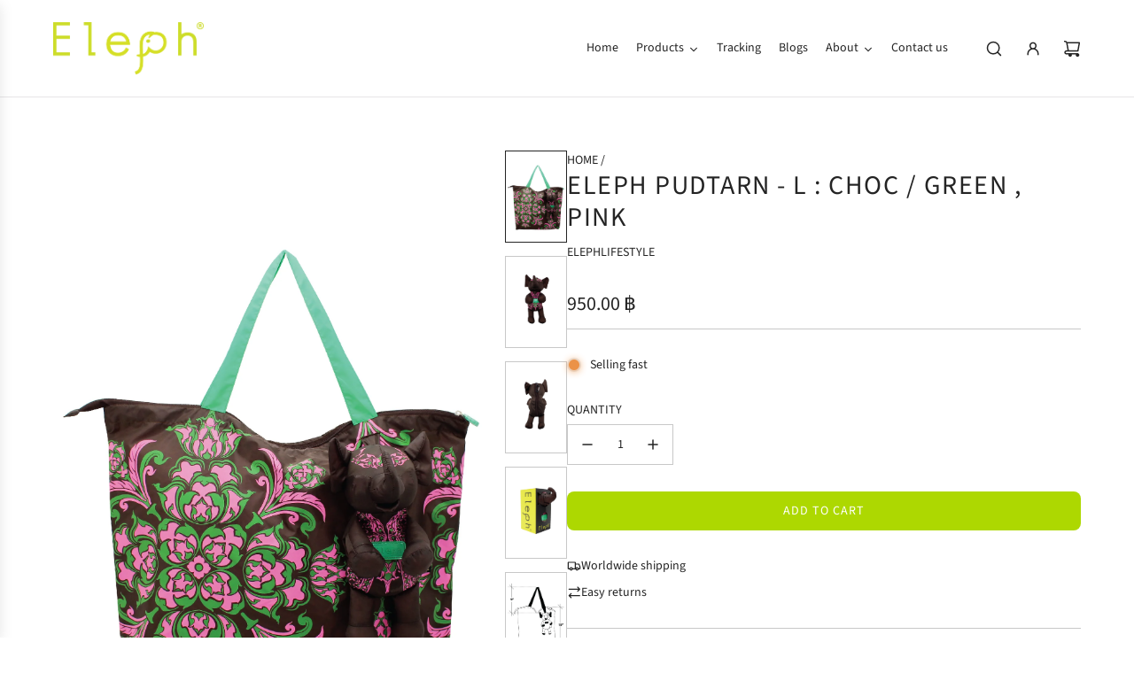

--- FILE ---
content_type: text/html; charset=utf-8
request_url: https://www.elephlifestyle.com/products/eleph-pudtarn-l-choc-green-pink
body_size: 34645
content:
<!doctype html>
<html class="no-js" lang="en">
<head>
  <!-- Basic page needs ================================================== -->
  <meta charset="utf-8"><meta http-equiv="X-UA-Compatible" content="IE=edge"><link rel="preconnect" href="https://fonts.shopifycdn.com" crossorigin><link href="//www.elephlifestyle.com/cdn/shop/t/9/assets/swiper-bundle.min.css?v=127370101718424465871738941341" rel="stylesheet" type="text/css" media="all" />
  <link href="//www.elephlifestyle.com/cdn/shop/t/9/assets/photoswipe.min.css?v=165459975419098386681738941343" rel="stylesheet" type="text/css" media="all" />
  <link href="//www.elephlifestyle.com/cdn/shop/t/9/assets/theme.min.css?v=163210442857690897761738941342" rel="stylesheet" type="text/css" media="all" />
  <link href="//www.elephlifestyle.com/cdn/shop/t/9/assets/custom.css?v=102493421877365237651738941341" rel="stylesheet" type="text/css" media="all" />

  

    <link rel="preload" as="font" href="//www.elephlifestyle.com/cdn/fonts/source_sans_pro/sourcesanspro_n4.50ae3e156aed9a794db7e94c4d00984c7b66616c.woff2" type="font/woff2" crossorigin>
    

    <link rel="preload" as="font" href="//www.elephlifestyle.com/cdn/fonts/source_sans_pro/sourcesanspro_n4.50ae3e156aed9a794db7e94c4d00984c7b66616c.woff2" type="font/woff2" crossorigin>
    
<!-- Title and description ================================================== -->
  <title>
    ELEPH PUDTARN - L : Choc / Green , Pink &ndash; Eleph Lifestyle
  </title>

  
    <meta name="description" content="Eleph Foldable Bag is designed and developed in Thailand using Elephant as our main muse.  Modern Eleph is colorful, lively and stylish with selected material to suite every function for everyday use.  Eleph Foldable Bag is for everyone and lovely as your pal when traveling. Tote bag is easily folded up and stored into">
  

  <!-- Helpers ================================================== -->
  <!-- /snippets/social-meta-tags.liquid -->


<meta property="og:site_name" content="Eleph Lifestyle">
<meta property="og:url" content="https://www.elephlifestyle.com/products/eleph-pudtarn-l-choc-green-pink">
<meta property="og:title" content="ELEPH PUDTARN - L : Choc / Green , Pink">
<meta property="og:type" content="product">
<meta property="og:description" content="Eleph Foldable Bag is designed and developed in Thailand using Elephant as our main muse.  Modern Eleph is colorful, lively and stylish with selected material to suite every function for everyday use.  Eleph Foldable Bag is for everyone and lovely as your pal when traveling. Tote bag is easily folded up and stored into">

  <meta property="og:price:amount" content="950.00">
  <meta property="og:price:currency" content="THB">

<meta property="og:image" content="http://www.elephlifestyle.com/cdn/shop/products/ANYBAG_L_PUDTARN_19_11_880x586_Artboard_3.jpg?v=1556630378"><meta property="og:image" content="http://www.elephlifestyle.com/cdn/shop/products/ANYBAG_L_PUDTARN_19_11_003_880x586_Artboard_3_Artboard_3.jpg?v=1556630381"><meta property="og:image" content="http://www.elephlifestyle.com/cdn/shop/products/ANYBAG_L_PUDTARN_19_11_003_880x586_Artboard_3.jpg?v=1556630384">
<meta property="og:image:alt" content="ELEPH PUDTARN - L : Choc / Green , Pink"><meta property="og:image:alt" content="ELEPH PUDTARN - L : Choc / Green , Pink"><meta property="og:image:alt" content="ELEPH PUDTARN - L : Choc / Green , Pink">
<meta property="og:image:secure_url" content="https://www.elephlifestyle.com/cdn/shop/products/ANYBAG_L_PUDTARN_19_11_880x586_Artboard_3.jpg?v=1556630378"><meta property="og:image:secure_url" content="https://www.elephlifestyle.com/cdn/shop/products/ANYBAG_L_PUDTARN_19_11_003_880x586_Artboard_3_Artboard_3.jpg?v=1556630381"><meta property="og:image:secure_url" content="https://www.elephlifestyle.com/cdn/shop/products/ANYBAG_L_PUDTARN_19_11_003_880x586_Artboard_3.jpg?v=1556630384">


<meta name="x:card" content="summary_large_image">
<meta name="x:title" content="ELEPH PUDTARN - L : Choc / Green , Pink">
<meta name="x:description" content="Eleph Foldable Bag is designed and developed in Thailand using Elephant as our main muse.  Modern Eleph is colorful, lively and stylish with selected material to suite every function for everyday use.  Eleph Foldable Bag is for everyone and lovely as your pal when traveling. Tote bag is easily folded up and stored into">

  <link rel="canonical" href="https://www.elephlifestyle.com/products/eleph-pudtarn-l-choc-green-pink"/>
  <meta name="viewport" content="width=device-width, initial-scale=1, shrink-to-fit=no">
  <meta name="theme-color" content="#242424">

  <!-- CSS ================================================== -->
  <style>
/*============================================================================
  #Typography
==============================================================================*/






@font-face {
  font-family: "Source Sans Pro";
  font-weight: 400;
  font-style: normal;
  font-display: swap;
  src: url("//www.elephlifestyle.com/cdn/fonts/source_sans_pro/sourcesanspro_n4.50ae3e156aed9a794db7e94c4d00984c7b66616c.woff2") format("woff2"),
       url("//www.elephlifestyle.com/cdn/fonts/source_sans_pro/sourcesanspro_n4.d1662e048bd96ae7123e46600ff9744c0d84502d.woff") format("woff");
}

@font-face {
  font-family: "Source Sans Pro";
  font-weight: 400;
  font-style: normal;
  font-display: swap;
  src: url("//www.elephlifestyle.com/cdn/fonts/source_sans_pro/sourcesanspro_n4.50ae3e156aed9a794db7e94c4d00984c7b66616c.woff2") format("woff2"),
       url("//www.elephlifestyle.com/cdn/fonts/source_sans_pro/sourcesanspro_n4.d1662e048bd96ae7123e46600ff9744c0d84502d.woff") format("woff");
}


  @font-face {
  font-family: "Source Sans Pro";
  font-weight: 700;
  font-style: normal;
  font-display: swap;
  src: url("//www.elephlifestyle.com/cdn/fonts/source_sans_pro/sourcesanspro_n7.41cbad1715ffa6489ec3aab1c16fda6d5bdf2235.woff2") format("woff2"),
       url("//www.elephlifestyle.com/cdn/fonts/source_sans_pro/sourcesanspro_n7.01173495588557d2be0eb2bb2ecdf8e4f01cf917.woff") format("woff");
}




  @font-face {
  font-family: "Source Sans Pro";
  font-weight: 700;
  font-style: normal;
  font-display: swap;
  src: url("//www.elephlifestyle.com/cdn/fonts/source_sans_pro/sourcesanspro_n7.41cbad1715ffa6489ec3aab1c16fda6d5bdf2235.woff2") format("woff2"),
       url("//www.elephlifestyle.com/cdn/fonts/source_sans_pro/sourcesanspro_n7.01173495588557d2be0eb2bb2ecdf8e4f01cf917.woff") format("woff");
}




  @font-face {
  font-family: "Source Sans Pro";
  font-weight: 400;
  font-style: italic;
  font-display: swap;
  src: url("//www.elephlifestyle.com/cdn/fonts/source_sans_pro/sourcesanspro_i4.130f29b9baa0095b80aea9236ca9ef6ab0069c67.woff2") format("woff2"),
       url("//www.elephlifestyle.com/cdn/fonts/source_sans_pro/sourcesanspro_i4.6146c8c8ae7b8853ccbbc8b859fcf805016ee743.woff") format("woff");
}




  @font-face {
  font-family: "Source Sans Pro";
  font-weight: 700;
  font-style: italic;
  font-display: swap;
  src: url("//www.elephlifestyle.com/cdn/fonts/source_sans_pro/sourcesanspro_i7.98bb15b3a23880a6e1d86ade6dbb197526ff768d.woff2") format("woff2"),
       url("//www.elephlifestyle.com/cdn/fonts/source_sans_pro/sourcesanspro_i7.6274cea5e22a575d33653322a4399caadffb1338.woff") format("woff");
}









/*============================================================================
  #General Variables
==============================================================================*/

:root {

  --font-weight-normal: 400;
  --font-weight-bold: 700;
  --font-weight-header-bold: 700;

  --header-font-stack: "Source Sans Pro", sans-serif;
  --header-font-weight: 400;
  --header-font-style: normal;
  --header-text-size: 30;
  --header-text-size-px: 30px;
  --header-mobile-text-size-px: 22px;

  --header-font-case: uppercase;
  --header-font-size: 13;
  --header-font-size-px: 13px;

  --heading-spacing: 0.05em;
  --heading-line-height: 1.2;
  --heading-font-case: uppercase;
  --heading-font-stack: FontDrop;

  --body-font-stack: "Source Sans Pro", sans-serif;
  --body-font-weight: 400;
  --body-font-style: normal;

  --button-font-stack: "Source Sans Pro", sans-serif;
  --button-font-weight: 400;
  --button-font-style: normal;

  --label-font-stack: "Source Sans Pro", sans-serif;
  --label-font-weight: 400;
  --label-font-style: normal;
  --label-font-case: uppercase;
  --label-spacing: 0px;

  --navigation-font-stack: "Source Sans Pro", sans-serif;
  --navigation-font-weight: 400;
  --navigation-font-style: normal;
  --navigation-font-letter-spacing: normal;

  --base-font-size-int: 14;
  --base-font-size: 14px;

  --body-font-size-12-to-em: 0.86em;
  --body-font-size-16-to-em: 1.14em;
  --body-font-size-22-to-em: 1.57em;
  --body-font-size-28-to-em: 2.0em;
  --body-font-size-36-to-em: 2.57em;

  /* Heading Sizes */

  
  --h1-size: 38px;
  --h2-size: 30px;
  --h3-size: 26px;
  --h4-size: 23px;
  --h5-size: 19px;
  --h6-size: 16px;

  --sale-badge-color: #dc3545;
  --sold-out-badge-color: #494949;
  --custom-badge-color: #494949;
  --preorder-badge-color: #494949;
  --badge-font-color: #ffffff;

  --primary-btn-text-color: #ffffff;
  --primary-btn-text-color-opacity50: rgba(255, 255, 255, 0.5);
  --primary-btn-bg-color: #add800;
  --primary-btn-bg-color-opacity50: rgba(173, 216, 0, 0.5);

  --button-text-case: uppercase;
  --button-font-size: 14;
  --button-font-size-px: 14px;
  --button-text-spacing-px: 1px;

  
    --text-line-clamp: none;
  

  
    --alt-btn-border-radius: 0.5rem;
  

  --text-color: #242424;
  --text-color-lighten5: #313131;
  --text-color-lighten70: #d7d7d7;
  --text-color-transparent05: rgba(36, 36, 36, 0.05);
  --text-color-transparent10: rgba(36, 36, 36, 0.1);
  --text-color-transparent15: rgba(36, 36, 36, 0.15);
  --text-color-transparent25: rgba(36, 36, 36, 0.25);
  --text-color-transparent30: rgba(36, 36, 36, 0.3);
  --text-color-transparent40: rgba(36, 36, 36, 0.4);
  --text-color-transparent50: rgba(36, 36, 36, 0.5);
  --text-color-transparent5: rgba(36, 36, 36, 0.5);
  --text-color-transparent6: rgba(36, 36, 36, 0.6);
  --text-color-transparent7: rgba(36, 36, 36, 0.7);
  --text-color-transparent8: rgba(36, 36, 36, 0.8);

  
    --heading-xl-font-size: 28px;
    --heading-l-font-size: 22px;
    --subheading-font-size: 20px;
  

  
    --small-body-font-size: 12px;
  

  --link-color: #242424;
  --on-sale-color: #dc3545;

  --body-color: #ffffff;
  --body-color-darken10: #e6e6e6;
  --body-color-transparent00: rgba(255, 255, 255, 0);
  --body-color-transparent40: rgba(255, 255, 255, 0.4);
  --body-color-transparent50: rgba(255, 255, 255, 0.5);
  --body-color-transparent90: rgba(255, 255, 255, 0.9);

  --body-secondary-color: #ffffff;
  --body-secondary-color-transparent00: rgba(255, 255, 255, 0);
  --body-secondary-color-darken05: #f2f2f2;

  --color-primary-background: #ffffff;
  --color-primary-background-rgb: 255, 255, 255;
  --color-secondary-background: #ffffff;

  --border-color: rgba(36, 36, 36, 0.25);
  --link-border-color: rgba(36, 36, 36, 0.5);
  --border-color-darken10: #0a0a0a;
  --view-in-space-button-background: #f2f2f2;

  --header-color: #ffffff;
  --header-color-darken5: #f2f2f2;

  --header-border-color: #e6e5e7;

  --announcement-text-size: 13px;
  --announcement-text-spacing: 1px;

  --logo-font-size: 20px;

  --overlay-header-text-color: #FFFFFF;
  --nav-text-color: #242424;
  --nav-text-color-transparent10: rgba(36, 36, 36, 0.1);
  --nav-text-color-transparent30: rgba(36, 36, 36, 0.3);
  --nav-text-hover: #494949;

  --color-scheme-light-background: #f9f9fb;
  --color-scheme-light-background-transparent40: rgba(249, 249, 251, 0.4);
  --color-scheme-light-background-transparent50: rgba(249, 249, 251, 0.5);
  --color-scheme-light-background-lighten5: #ffffff;
  --color-scheme-light-background-rgb: 249, 249, 251;
  --color-scheme-light-text: #242424;
  --color-scheme-light-text-transparent10: rgba(36, 36, 36, 0.1);
  --color-scheme-light-text-transparent25: rgba(36, 36, 36, 0.25);
  --color-scheme-light-text-transparent40: rgba(36, 36, 36, 0.4);
  --color-scheme-light-text-transparent50: rgba(36, 36, 36, 0.5);
  --color-scheme-light-text-transparent60: rgba(36, 36, 36, 0.6);

  --color-scheme-feature-background: #969696;
  --color-scheme-feature-background-transparent40: rgba(150, 150, 150, 0.4);
  --color-scheme-feature-background-transparent50: rgba(150, 150, 150, 0.5);
  --color-scheme-feature-background-lighten5: #a3a3a3;
  --color-scheme-feature-background-rgb: 150, 150, 150;
  --color-scheme-feature-text: #FFFFFF;
  --color-scheme-feature-text-transparent10: rgba(255, 255, 255, 0.1);
  --color-scheme-feature-text-transparent25: rgba(255, 255, 255, 0.25);
  --color-scheme-feature-text-transparent40: rgba(255, 255, 255, 0.4);
  --color-scheme-feature-text-transparent50: rgba(255, 255, 255, 0.5);
  --color-scheme-feature-text-transparent60: rgba(255, 255, 255, 0.6);

  --homepage-sections-accent-secondary-color-transparent60: rgba(255, 255, 255, 0.6);

  --color-scheme-dark-background: #494949;
  --color-scheme-dark-background-transparent40: rgba(73, 73, 73, 0.4);
  --color-scheme-dark-background-transparent50: rgba(73, 73, 73, 0.5);
  --color-scheme-dark-background-rgb: 73, 73, 73;
  --color-scheme-dark-text: #ffffff;
  --color-scheme-dark-text-transparent10: rgba(255, 255, 255, 0.1);
  --color-scheme-dark-text-transparent25: rgba(255, 255, 255, 0.25);
  --color-scheme-dark-text-transparent40: rgba(255, 255, 255, 0.4);
  --color-scheme-dark-text-transparent50: rgba(255, 255, 255, 0.5);
  --color-scheme-dark-text-transparent60: rgba(255, 255, 255, 0.6);

  --filter-bg-color: rgba(36, 36, 36, 0.1);

  --menu-drawer-color: #ffffff;
  --menu-drawer-color-darken5: #f2f2f2;
  --menu-drawer-text-color: #242424;
  --menu-drawer-text-color-transparent10: rgba(36, 36, 36, 0.1);
  --menu-drawer-text-color-transparent30: rgba(36, 36, 36, 0.3);
  --menu-drawer-border-color: rgba(36, 36, 36, 0.25);
  --menu-drawer-text-hover-color: #494949;

  --cart-drawer-color: #ffffff;
  --cart-drawer-color-transparent50: rgba(255, 255, 255, 0.5);
  --cart-drawer-text-color: #242424;
  --cart-drawer-text-color-transparent10: rgba(36, 36, 36, 0.1);
  --cart-drawer-text-color-transparent25: rgba(36, 36, 36, 0.25);
  --cart-drawer-text-color-transparent40: rgba(36, 36, 36, 0.4);
  --cart-drawer-text-color-transparent50: rgba(36, 36, 36, 0.5);
  --cart-drawer-text-color-transparent70: rgba(36, 36, 36, 0.7);
  --cart-drawer-text-color-lighten10: #3e3e3e;
  --cart-drawer-border-color: rgba(36, 36, 36, 0.25);

  --success-color: #28a745;
  --error-color: #DC3545;
  --warning-color: #EB9247;

  /* Shop Pay Installments variables */
  --color-body: #ffffff;
  --color-bg: #ffffff;

  /* Checkbox */
  --checkbox-size: 16px;
  --inline-icon-size: 16px;
  --line-height-base: 1.6;

  /* Grid spacing */
  --grid-spacing: 5px;
  
    --grid-spacing-tight: 5px;
  
}
</style>


  <style data-shopify>
    *,
    *::before,
    *::after {
      box-sizing: inherit;
    }

    html {
      box-sizing: border-box;
      background-color: var(--body-color);
      height: 100%;
      margin: 0;
    }

    body {
      background-color: var(--body-color);
      min-height: 100%;
      margin: 0;
      display: grid;
      grid-template-rows: auto auto 1fr auto;
      grid-template-columns: 100%;
      overflow-x: hidden;
    }

    .sr-only {
      position: absolute;
      width: 1px;
      height: 1px;
      padding: 0;
      margin: -1px;
      overflow: hidden;
      clip: rect(0, 0, 0, 0);
      border: 0;
    }

    .sr-only-focusable:active, .sr-only-focusable:focus {
      position: static;
      width: auto;
      height: auto;
      margin: 0;
      overflow: visible;
      clip: auto;
    }
  </style>

  <!-- Header hook for plugins ================================================== -->
  <script>window.performance && window.performance.mark && window.performance.mark('shopify.content_for_header.start');</script><meta name="facebook-domain-verification" content="ok5nqvim0oxiq2mh40bewa3cl82bo0">
<meta name="google-site-verification" content="oYXGbvzaF1vkAQgnm2tizM0TVrUE3cuV2gb067pMpSo">
<meta id="shopify-digital-wallet" name="shopify-digital-wallet" content="/9156224/digital_wallets/dialog">
<link rel="alternate" hreflang="x-default" href="https://www.elephlifestyle.com/products/eleph-pudtarn-l-choc-green-pink">
<link rel="alternate" hreflang="en" href="https://www.elephlifestyle.com/products/eleph-pudtarn-l-choc-green-pink">
<link rel="alternate" hreflang="zh-Hans" href="https://www.elephlifestyle.com/zh/products/eleph-pudtarn-l-choc-green-pink">
<link rel="alternate" hreflang="th" href="https://www.elephlifestyle.com/th/products/eleph-pudtarn-l-choc-green-pink">
<link rel="alternate" hreflang="ko" href="https://www.elephlifestyle.com/ko/products/eleph-pudtarn-l-choc-green-pink">
<link rel="alternate" hreflang="ja" href="https://www.elephlifestyle.com/ja/products/eleph-pudtarn-l-choc-green-pink">
<link rel="alternate" hreflang="fr" href="https://www.elephlifestyle.com/fr/products/eleph-pudtarn-l-choc-green-pink">
<link rel="alternate" hreflang="zh-Hans-CN" href="https://www.elephlifestyle.com/zh-cn/products/eleph-pudtarn-l-choc-green-pink">
<link rel="alternate" hreflang="zh-Hans-AT" href="https://www.elephlifestyle.com/zh/products/eleph-pudtarn-l-choc-green-pink">
<link rel="alternate" hreflang="zh-Hans-AU" href="https://www.elephlifestyle.com/zh/products/eleph-pudtarn-l-choc-green-pink">
<link rel="alternate" hreflang="zh-Hans-BE" href="https://www.elephlifestyle.com/zh/products/eleph-pudtarn-l-choc-green-pink">
<link rel="alternate" hreflang="zh-Hans-CA" href="https://www.elephlifestyle.com/zh/products/eleph-pudtarn-l-choc-green-pink">
<link rel="alternate" hreflang="zh-Hans-CH" href="https://www.elephlifestyle.com/zh/products/eleph-pudtarn-l-choc-green-pink">
<link rel="alternate" hreflang="zh-Hans-CZ" href="https://www.elephlifestyle.com/zh/products/eleph-pudtarn-l-choc-green-pink">
<link rel="alternate" hreflang="zh-Hans-DE" href="https://www.elephlifestyle.com/zh/products/eleph-pudtarn-l-choc-green-pink">
<link rel="alternate" hreflang="zh-Hans-DK" href="https://www.elephlifestyle.com/zh/products/eleph-pudtarn-l-choc-green-pink">
<link rel="alternate" hreflang="zh-Hans-ES" href="https://www.elephlifestyle.com/zh/products/eleph-pudtarn-l-choc-green-pink">
<link rel="alternate" hreflang="zh-Hans-FI" href="https://www.elephlifestyle.com/zh/products/eleph-pudtarn-l-choc-green-pink">
<link rel="alternate" hreflang="zh-Hans-FR" href="https://www.elephlifestyle.com/zh/products/eleph-pudtarn-l-choc-green-pink">
<link rel="alternate" hreflang="zh-Hans-GB" href="https://www.elephlifestyle.com/zh/products/eleph-pudtarn-l-choc-green-pink">
<link rel="alternate" hreflang="zh-Hans-GR" href="https://www.elephlifestyle.com/zh/products/eleph-pudtarn-l-choc-green-pink">
<link rel="alternate" hreflang="zh-Hans-HK" href="https://www.elephlifestyle.com/zh/products/eleph-pudtarn-l-choc-green-pink">
<link rel="alternate" hreflang="zh-Hans-HU" href="https://www.elephlifestyle.com/zh/products/eleph-pudtarn-l-choc-green-pink">
<link rel="alternate" hreflang="zh-Hans-ID" href="https://www.elephlifestyle.com/zh/products/eleph-pudtarn-l-choc-green-pink">
<link rel="alternate" hreflang="zh-Hans-IE" href="https://www.elephlifestyle.com/zh/products/eleph-pudtarn-l-choc-green-pink">
<link rel="alternate" hreflang="zh-Hans-IL" href="https://www.elephlifestyle.com/zh/products/eleph-pudtarn-l-choc-green-pink">
<link rel="alternate" hreflang="zh-Hans-IS" href="https://www.elephlifestyle.com/zh/products/eleph-pudtarn-l-choc-green-pink">
<link rel="alternate" hreflang="zh-Hans-IT" href="https://www.elephlifestyle.com/zh/products/eleph-pudtarn-l-choc-green-pink">
<link rel="alternate" hreflang="zh-Hans-JP" href="https://www.elephlifestyle.com/zh/products/eleph-pudtarn-l-choc-green-pink">
<link rel="alternate" hreflang="zh-Hans-KE" href="https://www.elephlifestyle.com/zh/products/eleph-pudtarn-l-choc-green-pink">
<link rel="alternate" hreflang="zh-Hans-KR" href="https://www.elephlifestyle.com/zh/products/eleph-pudtarn-l-choc-green-pink">
<link rel="alternate" hreflang="zh-Hans-MM" href="https://www.elephlifestyle.com/zh/products/eleph-pudtarn-l-choc-green-pink">
<link rel="alternate" hreflang="zh-Hans-MY" href="https://www.elephlifestyle.com/zh/products/eleph-pudtarn-l-choc-green-pink">
<link rel="alternate" hreflang="zh-Hans-NL" href="https://www.elephlifestyle.com/zh/products/eleph-pudtarn-l-choc-green-pink">
<link rel="alternate" hreflang="zh-Hans-NO" href="https://www.elephlifestyle.com/zh/products/eleph-pudtarn-l-choc-green-pink">
<link rel="alternate" hreflang="zh-Hans-PH" href="https://www.elephlifestyle.com/zh/products/eleph-pudtarn-l-choc-green-pink">
<link rel="alternate" hreflang="zh-Hans-PL" href="https://www.elephlifestyle.com/zh/products/eleph-pudtarn-l-choc-green-pink">
<link rel="alternate" hreflang="zh-Hans-PT" href="https://www.elephlifestyle.com/zh/products/eleph-pudtarn-l-choc-green-pink">
<link rel="alternate" hreflang="zh-Hans-SE" href="https://www.elephlifestyle.com/zh/products/eleph-pudtarn-l-choc-green-pink">
<link rel="alternate" hreflang="zh-Hans-SG" href="https://www.elephlifestyle.com/zh/products/eleph-pudtarn-l-choc-green-pink">
<link rel="alternate" hreflang="zh-Hans-TH" href="https://www.elephlifestyle.com/zh/products/eleph-pudtarn-l-choc-green-pink">
<link rel="alternate" hreflang="zh-Hans-TW" href="https://www.elephlifestyle.com/zh/products/eleph-pudtarn-l-choc-green-pink">
<link rel="alternate" hreflang="zh-Hans-US" href="https://www.elephlifestyle.com/zh/products/eleph-pudtarn-l-choc-green-pink">
<link rel="alternate" hreflang="zh-Hans-ZA" href="https://www.elephlifestyle.com/zh/products/eleph-pudtarn-l-choc-green-pink">
<link rel="alternate" type="application/json+oembed" href="https://www.elephlifestyle.com/products/eleph-pudtarn-l-choc-green-pink.oembed">
<script async="async" src="/checkouts/internal/preloads.js?locale=en-TH"></script>
<script id="shopify-features" type="application/json">{"accessToken":"3087275deb5b7a08e76f4d660ef3a63f","betas":["rich-media-storefront-analytics"],"domain":"www.elephlifestyle.com","predictiveSearch":true,"shopId":9156224,"locale":"en"}</script>
<script>var Shopify = Shopify || {};
Shopify.shop = "eleph-lifestyle.myshopify.com";
Shopify.locale = "en";
Shopify.currency = {"active":"THB","rate":"1.0"};
Shopify.country = "TH";
Shopify.theme = {"name":"Capital 33.7.0","id":140167020716,"schema_name":"Capital","schema_version":"33.7.0","theme_store_id":812,"role":"main"};
Shopify.theme.handle = "null";
Shopify.theme.style = {"id":null,"handle":null};
Shopify.cdnHost = "www.elephlifestyle.com/cdn";
Shopify.routes = Shopify.routes || {};
Shopify.routes.root = "/";</script>
<script type="module">!function(o){(o.Shopify=o.Shopify||{}).modules=!0}(window);</script>
<script>!function(o){function n(){var o=[];function n(){o.push(Array.prototype.slice.apply(arguments))}return n.q=o,n}var t=o.Shopify=o.Shopify||{};t.loadFeatures=n(),t.autoloadFeatures=n()}(window);</script>
<script id="shop-js-analytics" type="application/json">{"pageType":"product"}</script>
<script defer="defer" async type="module" src="//www.elephlifestyle.com/cdn/shopifycloud/shop-js/modules/v2/client.init-shop-cart-sync_BdyHc3Nr.en.esm.js"></script>
<script defer="defer" async type="module" src="//www.elephlifestyle.com/cdn/shopifycloud/shop-js/modules/v2/chunk.common_Daul8nwZ.esm.js"></script>
<script type="module">
  await import("//www.elephlifestyle.com/cdn/shopifycloud/shop-js/modules/v2/client.init-shop-cart-sync_BdyHc3Nr.en.esm.js");
await import("//www.elephlifestyle.com/cdn/shopifycloud/shop-js/modules/v2/chunk.common_Daul8nwZ.esm.js");

  window.Shopify.SignInWithShop?.initShopCartSync?.({"fedCMEnabled":true,"windoidEnabled":true});

</script>
<script>(function() {
  var isLoaded = false;
  function asyncLoad() {
    if (isLoaded) return;
    isLoaded = true;
    var urls = ["\/\/code.tidio.co\/dj248gtdlf7zdqmeppuptquha8etrzf4.js?shop=eleph-lifestyle.myshopify.com"];
    for (var i = 0; i < urls.length; i++) {
      var s = document.createElement('script');
      s.type = 'text/javascript';
      s.async = true;
      s.src = urls[i];
      var x = document.getElementsByTagName('script')[0];
      x.parentNode.insertBefore(s, x);
    }
  };
  if(window.attachEvent) {
    window.attachEvent('onload', asyncLoad);
  } else {
    window.addEventListener('load', asyncLoad, false);
  }
})();</script>
<script id="__st">var __st={"a":9156224,"offset":25200,"reqid":"f3bcaae2-971f-4124-875a-b5694bccd8b7-1769024710","pageurl":"www.elephlifestyle.com\/products\/eleph-pudtarn-l-choc-green-pink","u":"733c4794b874","p":"product","rtyp":"product","rid":2122544644163};</script>
<script>window.ShopifyPaypalV4VisibilityTracking = true;</script>
<script id="captcha-bootstrap">!function(){'use strict';const t='contact',e='account',n='new_comment',o=[[t,t],['blogs',n],['comments',n],[t,'customer']],c=[[e,'customer_login'],[e,'guest_login'],[e,'recover_customer_password'],[e,'create_customer']],r=t=>t.map((([t,e])=>`form[action*='/${t}']:not([data-nocaptcha='true']) input[name='form_type'][value='${e}']`)).join(','),a=t=>()=>t?[...document.querySelectorAll(t)].map((t=>t.form)):[];function s(){const t=[...o],e=r(t);return a(e)}const i='password',u='form_key',d=['recaptcha-v3-token','g-recaptcha-response','h-captcha-response',i],f=()=>{try{return window.sessionStorage}catch{return}},m='__shopify_v',_=t=>t.elements[u];function p(t,e,n=!1){try{const o=window.sessionStorage,c=JSON.parse(o.getItem(e)),{data:r}=function(t){const{data:e,action:n}=t;return t[m]||n?{data:e,action:n}:{data:t,action:n}}(c);for(const[e,n]of Object.entries(r))t.elements[e]&&(t.elements[e].value=n);n&&o.removeItem(e)}catch(o){console.error('form repopulation failed',{error:o})}}const l='form_type',E='cptcha';function T(t){t.dataset[E]=!0}const w=window,h=w.document,L='Shopify',v='ce_forms',y='captcha';let A=!1;((t,e)=>{const n=(g='f06e6c50-85a8-45c8-87d0-21a2b65856fe',I='https://cdn.shopify.com/shopifycloud/storefront-forms-hcaptcha/ce_storefront_forms_captcha_hcaptcha.v1.5.2.iife.js',D={infoText:'Protected by hCaptcha',privacyText:'Privacy',termsText:'Terms'},(t,e,n)=>{const o=w[L][v],c=o.bindForm;if(c)return c(t,g,e,D).then(n);var r;o.q.push([[t,g,e,D],n]),r=I,A||(h.body.append(Object.assign(h.createElement('script'),{id:'captcha-provider',async:!0,src:r})),A=!0)});var g,I,D;w[L]=w[L]||{},w[L][v]=w[L][v]||{},w[L][v].q=[],w[L][y]=w[L][y]||{},w[L][y].protect=function(t,e){n(t,void 0,e),T(t)},Object.freeze(w[L][y]),function(t,e,n,w,h,L){const[v,y,A,g]=function(t,e,n){const i=e?o:[],u=t?c:[],d=[...i,...u],f=r(d),m=r(i),_=r(d.filter((([t,e])=>n.includes(e))));return[a(f),a(m),a(_),s()]}(w,h,L),I=t=>{const e=t.target;return e instanceof HTMLFormElement?e:e&&e.form},D=t=>v().includes(t);t.addEventListener('submit',(t=>{const e=I(t);if(!e)return;const n=D(e)&&!e.dataset.hcaptchaBound&&!e.dataset.recaptchaBound,o=_(e),c=g().includes(e)&&(!o||!o.value);(n||c)&&t.preventDefault(),c&&!n&&(function(t){try{if(!f())return;!function(t){const e=f();if(!e)return;const n=_(t);if(!n)return;const o=n.value;o&&e.removeItem(o)}(t);const e=Array.from(Array(32),(()=>Math.random().toString(36)[2])).join('');!function(t,e){_(t)||t.append(Object.assign(document.createElement('input'),{type:'hidden',name:u})),t.elements[u].value=e}(t,e),function(t,e){const n=f();if(!n)return;const o=[...t.querySelectorAll(`input[type='${i}']`)].map((({name:t})=>t)),c=[...d,...o],r={};for(const[a,s]of new FormData(t).entries())c.includes(a)||(r[a]=s);n.setItem(e,JSON.stringify({[m]:1,action:t.action,data:r}))}(t,e)}catch(e){console.error('failed to persist form',e)}}(e),e.submit())}));const S=(t,e)=>{t&&!t.dataset[E]&&(n(t,e.some((e=>e===t))),T(t))};for(const o of['focusin','change'])t.addEventListener(o,(t=>{const e=I(t);D(e)&&S(e,y())}));const B=e.get('form_key'),M=e.get(l),P=B&&M;t.addEventListener('DOMContentLoaded',(()=>{const t=y();if(P)for(const e of t)e.elements[l].value===M&&p(e,B);[...new Set([...A(),...v().filter((t=>'true'===t.dataset.shopifyCaptcha))])].forEach((e=>S(e,t)))}))}(h,new URLSearchParams(w.location.search),n,t,e,['guest_login'])})(!0,!0)}();</script>
<script integrity="sha256-4kQ18oKyAcykRKYeNunJcIwy7WH5gtpwJnB7kiuLZ1E=" data-source-attribution="shopify.loadfeatures" defer="defer" src="//www.elephlifestyle.com/cdn/shopifycloud/storefront/assets/storefront/load_feature-a0a9edcb.js" crossorigin="anonymous"></script>
<script data-source-attribution="shopify.dynamic_checkout.dynamic.init">var Shopify=Shopify||{};Shopify.PaymentButton=Shopify.PaymentButton||{isStorefrontPortableWallets:!0,init:function(){window.Shopify.PaymentButton.init=function(){};var t=document.createElement("script");t.src="https://www.elephlifestyle.com/cdn/shopifycloud/portable-wallets/latest/portable-wallets.en.js",t.type="module",document.head.appendChild(t)}};
</script>
<script data-source-attribution="shopify.dynamic_checkout.buyer_consent">
  function portableWalletsHideBuyerConsent(e){var t=document.getElementById("shopify-buyer-consent"),n=document.getElementById("shopify-subscription-policy-button");t&&n&&(t.classList.add("hidden"),t.setAttribute("aria-hidden","true"),n.removeEventListener("click",e))}function portableWalletsShowBuyerConsent(e){var t=document.getElementById("shopify-buyer-consent"),n=document.getElementById("shopify-subscription-policy-button");t&&n&&(t.classList.remove("hidden"),t.removeAttribute("aria-hidden"),n.addEventListener("click",e))}window.Shopify?.PaymentButton&&(window.Shopify.PaymentButton.hideBuyerConsent=portableWalletsHideBuyerConsent,window.Shopify.PaymentButton.showBuyerConsent=portableWalletsShowBuyerConsent);
</script>
<script data-source-attribution="shopify.dynamic_checkout.cart.bootstrap">document.addEventListener("DOMContentLoaded",(function(){function t(){return document.querySelector("shopify-accelerated-checkout-cart, shopify-accelerated-checkout")}if(t())Shopify.PaymentButton.init();else{new MutationObserver((function(e,n){t()&&(Shopify.PaymentButton.init(),n.disconnect())})).observe(document.body,{childList:!0,subtree:!0})}}));
</script>

<script>window.performance && window.performance.mark && window.performance.mark('shopify.content_for_header.end');</script>

  <script defer src="//www.elephlifestyle.com/cdn/shop/t/9/assets/eventBus.js?v=100401504747444416941738941343"></script>

  <script type="text/javascript">
		window.wetheme = {
			name: 'Flow',
			webcomponentRegistry: {
        registry: {},
				checkScriptLoaded: function(key) {
					return window.wetheme.webcomponentRegistry.registry[key] ? true : false
				},
        register: function(registration) {
            if(!window.wetheme.webcomponentRegistry.checkScriptLoaded(registration.key)) {
              window.wetheme.webcomponentRegistry.registry[registration.key] = registration
            }
        }
      }
    };
	</script>

  

  

  <script>document.documentElement.className = document.documentElement.className.replace('no-js', 'js');</script>
<!-- BEGIN app block: shopify://apps/tinyseo/blocks/breadcrumbs-json-ld-embed/0605268f-f7c4-4e95-b560-e43df7d59ae4 -->
<!-- END app block --><!-- BEGIN app block: shopify://apps/tinyseo/blocks/product-json-ld-embed/0605268f-f7c4-4e95-b560-e43df7d59ae4 -->
<!-- END app block --><!-- BEGIN app block: shopify://apps/instafeed/blocks/head-block/c447db20-095d-4a10-9725-b5977662c9d5 --><link rel="preconnect" href="https://cdn.nfcube.com/">
<link rel="preconnect" href="https://scontent.cdninstagram.com/">


  <script>
    document.addEventListener('DOMContentLoaded', function () {
      let instafeedScript = document.createElement('script');

      
        instafeedScript.src = 'https://storage.nfcube.com/instafeed-15c5d0eff0d2765c5cea55829c3d36bf.js';
      

      document.body.appendChild(instafeedScript);
    });
  </script>





<!-- END app block --><link href="https://monorail-edge.shopifysvc.com" rel="dns-prefetch">
<script>(function(){if ("sendBeacon" in navigator && "performance" in window) {try {var session_token_from_headers = performance.getEntriesByType('navigation')[0].serverTiming.find(x => x.name == '_s').description;} catch {var session_token_from_headers = undefined;}var session_cookie_matches = document.cookie.match(/_shopify_s=([^;]*)/);var session_token_from_cookie = session_cookie_matches && session_cookie_matches.length === 2 ? session_cookie_matches[1] : "";var session_token = session_token_from_headers || session_token_from_cookie || "";function handle_abandonment_event(e) {var entries = performance.getEntries().filter(function(entry) {return /monorail-edge.shopifysvc.com/.test(entry.name);});if (!window.abandonment_tracked && entries.length === 0) {window.abandonment_tracked = true;var currentMs = Date.now();var navigation_start = performance.timing.navigationStart;var payload = {shop_id: 9156224,url: window.location.href,navigation_start,duration: currentMs - navigation_start,session_token,page_type: "product"};window.navigator.sendBeacon("https://monorail-edge.shopifysvc.com/v1/produce", JSON.stringify({schema_id: "online_store_buyer_site_abandonment/1.1",payload: payload,metadata: {event_created_at_ms: currentMs,event_sent_at_ms: currentMs}}));}}window.addEventListener('pagehide', handle_abandonment_event);}}());</script>
<script id="web-pixels-manager-setup">(function e(e,d,r,n,o){if(void 0===o&&(o={}),!Boolean(null===(a=null===(i=window.Shopify)||void 0===i?void 0:i.analytics)||void 0===a?void 0:a.replayQueue)){var i,a;window.Shopify=window.Shopify||{};var t=window.Shopify;t.analytics=t.analytics||{};var s=t.analytics;s.replayQueue=[],s.publish=function(e,d,r){return s.replayQueue.push([e,d,r]),!0};try{self.performance.mark("wpm:start")}catch(e){}var l=function(){var e={modern:/Edge?\/(1{2}[4-9]|1[2-9]\d|[2-9]\d{2}|\d{4,})\.\d+(\.\d+|)|Firefox\/(1{2}[4-9]|1[2-9]\d|[2-9]\d{2}|\d{4,})\.\d+(\.\d+|)|Chrom(ium|e)\/(9{2}|\d{3,})\.\d+(\.\d+|)|(Maci|X1{2}).+ Version\/(15\.\d+|(1[6-9]|[2-9]\d|\d{3,})\.\d+)([,.]\d+|)( \(\w+\)|)( Mobile\/\w+|) Safari\/|Chrome.+OPR\/(9{2}|\d{3,})\.\d+\.\d+|(CPU[ +]OS|iPhone[ +]OS|CPU[ +]iPhone|CPU IPhone OS|CPU iPad OS)[ +]+(15[._]\d+|(1[6-9]|[2-9]\d|\d{3,})[._]\d+)([._]\d+|)|Android:?[ /-](13[3-9]|1[4-9]\d|[2-9]\d{2}|\d{4,})(\.\d+|)(\.\d+|)|Android.+Firefox\/(13[5-9]|1[4-9]\d|[2-9]\d{2}|\d{4,})\.\d+(\.\d+|)|Android.+Chrom(ium|e)\/(13[3-9]|1[4-9]\d|[2-9]\d{2}|\d{4,})\.\d+(\.\d+|)|SamsungBrowser\/([2-9]\d|\d{3,})\.\d+/,legacy:/Edge?\/(1[6-9]|[2-9]\d|\d{3,})\.\d+(\.\d+|)|Firefox\/(5[4-9]|[6-9]\d|\d{3,})\.\d+(\.\d+|)|Chrom(ium|e)\/(5[1-9]|[6-9]\d|\d{3,})\.\d+(\.\d+|)([\d.]+$|.*Safari\/(?![\d.]+ Edge\/[\d.]+$))|(Maci|X1{2}).+ Version\/(10\.\d+|(1[1-9]|[2-9]\d|\d{3,})\.\d+)([,.]\d+|)( \(\w+\)|)( Mobile\/\w+|) Safari\/|Chrome.+OPR\/(3[89]|[4-9]\d|\d{3,})\.\d+\.\d+|(CPU[ +]OS|iPhone[ +]OS|CPU[ +]iPhone|CPU IPhone OS|CPU iPad OS)[ +]+(10[._]\d+|(1[1-9]|[2-9]\d|\d{3,})[._]\d+)([._]\d+|)|Android:?[ /-](13[3-9]|1[4-9]\d|[2-9]\d{2}|\d{4,})(\.\d+|)(\.\d+|)|Mobile Safari.+OPR\/([89]\d|\d{3,})\.\d+\.\d+|Android.+Firefox\/(13[5-9]|1[4-9]\d|[2-9]\d{2}|\d{4,})\.\d+(\.\d+|)|Android.+Chrom(ium|e)\/(13[3-9]|1[4-9]\d|[2-9]\d{2}|\d{4,})\.\d+(\.\d+|)|Android.+(UC? ?Browser|UCWEB|U3)[ /]?(15\.([5-9]|\d{2,})|(1[6-9]|[2-9]\d|\d{3,})\.\d+)\.\d+|SamsungBrowser\/(5\.\d+|([6-9]|\d{2,})\.\d+)|Android.+MQ{2}Browser\/(14(\.(9|\d{2,})|)|(1[5-9]|[2-9]\d|\d{3,})(\.\d+|))(\.\d+|)|K[Aa][Ii]OS\/(3\.\d+|([4-9]|\d{2,})\.\d+)(\.\d+|)/},d=e.modern,r=e.legacy,n=navigator.userAgent;return n.match(d)?"modern":n.match(r)?"legacy":"unknown"}(),u="modern"===l?"modern":"legacy",c=(null!=n?n:{modern:"",legacy:""})[u],f=function(e){return[e.baseUrl,"/wpm","/b",e.hashVersion,"modern"===e.buildTarget?"m":"l",".js"].join("")}({baseUrl:d,hashVersion:r,buildTarget:u}),m=function(e){var d=e.version,r=e.bundleTarget,n=e.surface,o=e.pageUrl,i=e.monorailEndpoint;return{emit:function(e){var a=e.status,t=e.errorMsg,s=(new Date).getTime(),l=JSON.stringify({metadata:{event_sent_at_ms:s},events:[{schema_id:"web_pixels_manager_load/3.1",payload:{version:d,bundle_target:r,page_url:o,status:a,surface:n,error_msg:t},metadata:{event_created_at_ms:s}}]});if(!i)return console&&console.warn&&console.warn("[Web Pixels Manager] No Monorail endpoint provided, skipping logging."),!1;try{return self.navigator.sendBeacon.bind(self.navigator)(i,l)}catch(e){}var u=new XMLHttpRequest;try{return u.open("POST",i,!0),u.setRequestHeader("Content-Type","text/plain"),u.send(l),!0}catch(e){return console&&console.warn&&console.warn("[Web Pixels Manager] Got an unhandled error while logging to Monorail."),!1}}}}({version:r,bundleTarget:l,surface:e.surface,pageUrl:self.location.href,monorailEndpoint:e.monorailEndpoint});try{o.browserTarget=l,function(e){var d=e.src,r=e.async,n=void 0===r||r,o=e.onload,i=e.onerror,a=e.sri,t=e.scriptDataAttributes,s=void 0===t?{}:t,l=document.createElement("script"),u=document.querySelector("head"),c=document.querySelector("body");if(l.async=n,l.src=d,a&&(l.integrity=a,l.crossOrigin="anonymous"),s)for(var f in s)if(Object.prototype.hasOwnProperty.call(s,f))try{l.dataset[f]=s[f]}catch(e){}if(o&&l.addEventListener("load",o),i&&l.addEventListener("error",i),u)u.appendChild(l);else{if(!c)throw new Error("Did not find a head or body element to append the script");c.appendChild(l)}}({src:f,async:!0,onload:function(){if(!function(){var e,d;return Boolean(null===(d=null===(e=window.Shopify)||void 0===e?void 0:e.analytics)||void 0===d?void 0:d.initialized)}()){var d=window.webPixelsManager.init(e)||void 0;if(d){var r=window.Shopify.analytics;r.replayQueue.forEach((function(e){var r=e[0],n=e[1],o=e[2];d.publishCustomEvent(r,n,o)})),r.replayQueue=[],r.publish=d.publishCustomEvent,r.visitor=d.visitor,r.initialized=!0}}},onerror:function(){return m.emit({status:"failed",errorMsg:"".concat(f," has failed to load")})},sri:function(e){var d=/^sha384-[A-Za-z0-9+/=]+$/;return"string"==typeof e&&d.test(e)}(c)?c:"",scriptDataAttributes:o}),m.emit({status:"loading"})}catch(e){m.emit({status:"failed",errorMsg:(null==e?void 0:e.message)||"Unknown error"})}}})({shopId: 9156224,storefrontBaseUrl: "https://www.elephlifestyle.com",extensionsBaseUrl: "https://extensions.shopifycdn.com/cdn/shopifycloud/web-pixels-manager",monorailEndpoint: "https://monorail-edge.shopifysvc.com/unstable/produce_batch",surface: "storefront-renderer",enabledBetaFlags: ["2dca8a86"],webPixelsConfigList: [{"id":"926941356","configuration":"{\"webPixelName\":\"Judge.me\"}","eventPayloadVersion":"v1","runtimeContext":"STRICT","scriptVersion":"34ad157958823915625854214640f0bf","type":"APP","apiClientId":683015,"privacyPurposes":["ANALYTICS"],"dataSharingAdjustments":{"protectedCustomerApprovalScopes":["read_customer_email","read_customer_name","read_customer_personal_data","read_customer_phone"]}},{"id":"652411052","configuration":"{\"myshopifyDomain\":\"eleph-lifestyle.myshopify.com\"}","eventPayloadVersion":"v1","runtimeContext":"STRICT","scriptVersion":"23b97d18e2aa74363140dc29c9284e87","type":"APP","apiClientId":2775569,"privacyPurposes":["ANALYTICS","MARKETING","SALE_OF_DATA"],"dataSharingAdjustments":{"protectedCustomerApprovalScopes":["read_customer_address","read_customer_email","read_customer_name","read_customer_phone","read_customer_personal_data"]}},{"id":"428310700","configuration":"{\"config\":\"{\\\"pixel_id\\\":\\\"G-F8P1BV2QBL\\\",\\\"target_country\\\":\\\"TH\\\",\\\"gtag_events\\\":[{\\\"type\\\":\\\"search\\\",\\\"action_label\\\":\\\"G-F8P1BV2QBL\\\"},{\\\"type\\\":\\\"begin_checkout\\\",\\\"action_label\\\":\\\"G-F8P1BV2QBL\\\"},{\\\"type\\\":\\\"view_item\\\",\\\"action_label\\\":[\\\"G-F8P1BV2QBL\\\",\\\"MC-WHJJX9SH9Y\\\"]},{\\\"type\\\":\\\"purchase\\\",\\\"action_label\\\":[\\\"G-F8P1BV2QBL\\\",\\\"MC-WHJJX9SH9Y\\\"]},{\\\"type\\\":\\\"page_view\\\",\\\"action_label\\\":[\\\"G-F8P1BV2QBL\\\",\\\"MC-WHJJX9SH9Y\\\"]},{\\\"type\\\":\\\"add_payment_info\\\",\\\"action_label\\\":\\\"G-F8P1BV2QBL\\\"},{\\\"type\\\":\\\"add_to_cart\\\",\\\"action_label\\\":\\\"G-F8P1BV2QBL\\\"}],\\\"enable_monitoring_mode\\\":false}\"}","eventPayloadVersion":"v1","runtimeContext":"OPEN","scriptVersion":"b2a88bafab3e21179ed38636efcd8a93","type":"APP","apiClientId":1780363,"privacyPurposes":[],"dataSharingAdjustments":{"protectedCustomerApprovalScopes":["read_customer_address","read_customer_email","read_customer_name","read_customer_personal_data","read_customer_phone"]}},{"id":"200573100","configuration":"{\"pixel_id\":\"354136161874181\",\"pixel_type\":\"facebook_pixel\",\"metaapp_system_user_token\":\"-\"}","eventPayloadVersion":"v1","runtimeContext":"OPEN","scriptVersion":"ca16bc87fe92b6042fbaa3acc2fbdaa6","type":"APP","apiClientId":2329312,"privacyPurposes":["ANALYTICS","MARKETING","SALE_OF_DATA"],"dataSharingAdjustments":{"protectedCustomerApprovalScopes":["read_customer_address","read_customer_email","read_customer_name","read_customer_personal_data","read_customer_phone"]}},{"id":"shopify-app-pixel","configuration":"{}","eventPayloadVersion":"v1","runtimeContext":"STRICT","scriptVersion":"0450","apiClientId":"shopify-pixel","type":"APP","privacyPurposes":["ANALYTICS","MARKETING"]},{"id":"shopify-custom-pixel","eventPayloadVersion":"v1","runtimeContext":"LAX","scriptVersion":"0450","apiClientId":"shopify-pixel","type":"CUSTOM","privacyPurposes":["ANALYTICS","MARKETING"]}],isMerchantRequest: false,initData: {"shop":{"name":"Eleph Lifestyle","paymentSettings":{"currencyCode":"THB"},"myshopifyDomain":"eleph-lifestyle.myshopify.com","countryCode":"TH","storefrontUrl":"https:\/\/www.elephlifestyle.com"},"customer":null,"cart":null,"checkout":null,"productVariants":[{"price":{"amount":950.0,"currencyCode":"THB"},"product":{"title":"ELEPH PUDTARN - L : Choc \/ Green , Pink","vendor":"Elephlifestyle","id":"2122544644163","untranslatedTitle":"ELEPH PUDTARN - L : Choc \/ Green , Pink","url":"\/products\/eleph-pudtarn-l-choc-green-pink","type":"Bag"},"id":"19406918582339","image":{"src":"\/\/www.elephlifestyle.com\/cdn\/shop\/products\/ANYBAG_L_PUDTARN_19_11_880x586_Artboard_3.jpg?v=1556630378"},"sku":"","title":"Default Title","untranslatedTitle":"Default Title"}],"purchasingCompany":null},},"https://www.elephlifestyle.com/cdn","fcfee988w5aeb613cpc8e4bc33m6693e112",{"modern":"","legacy":""},{"shopId":"9156224","storefrontBaseUrl":"https:\/\/www.elephlifestyle.com","extensionBaseUrl":"https:\/\/extensions.shopifycdn.com\/cdn\/shopifycloud\/web-pixels-manager","surface":"storefront-renderer","enabledBetaFlags":"[\"2dca8a86\"]","isMerchantRequest":"false","hashVersion":"fcfee988w5aeb613cpc8e4bc33m6693e112","publish":"custom","events":"[[\"page_viewed\",{}],[\"product_viewed\",{\"productVariant\":{\"price\":{\"amount\":950.0,\"currencyCode\":\"THB\"},\"product\":{\"title\":\"ELEPH PUDTARN - L : Choc \/ Green , Pink\",\"vendor\":\"Elephlifestyle\",\"id\":\"2122544644163\",\"untranslatedTitle\":\"ELEPH PUDTARN - L : Choc \/ Green , Pink\",\"url\":\"\/products\/eleph-pudtarn-l-choc-green-pink\",\"type\":\"Bag\"},\"id\":\"19406918582339\",\"image\":{\"src\":\"\/\/www.elephlifestyle.com\/cdn\/shop\/products\/ANYBAG_L_PUDTARN_19_11_880x586_Artboard_3.jpg?v=1556630378\"},\"sku\":\"\",\"title\":\"Default Title\",\"untranslatedTitle\":\"Default Title\"}}]]"});</script><script>
  window.ShopifyAnalytics = window.ShopifyAnalytics || {};
  window.ShopifyAnalytics.meta = window.ShopifyAnalytics.meta || {};
  window.ShopifyAnalytics.meta.currency = 'THB';
  var meta = {"product":{"id":2122544644163,"gid":"gid:\/\/shopify\/Product\/2122544644163","vendor":"Elephlifestyle","type":"Bag","handle":"eleph-pudtarn-l-choc-green-pink","variants":[{"id":19406918582339,"price":95000,"name":"ELEPH PUDTARN - L : Choc \/ Green , Pink","public_title":null,"sku":""}],"remote":false},"page":{"pageType":"product","resourceType":"product","resourceId":2122544644163,"requestId":"f3bcaae2-971f-4124-875a-b5694bccd8b7-1769024710"}};
  for (var attr in meta) {
    window.ShopifyAnalytics.meta[attr] = meta[attr];
  }
</script>
<script class="analytics">
  (function () {
    var customDocumentWrite = function(content) {
      var jquery = null;

      if (window.jQuery) {
        jquery = window.jQuery;
      } else if (window.Checkout && window.Checkout.$) {
        jquery = window.Checkout.$;
      }

      if (jquery) {
        jquery('body').append(content);
      }
    };

    var hasLoggedConversion = function(token) {
      if (token) {
        return document.cookie.indexOf('loggedConversion=' + token) !== -1;
      }
      return false;
    }

    var setCookieIfConversion = function(token) {
      if (token) {
        var twoMonthsFromNow = new Date(Date.now());
        twoMonthsFromNow.setMonth(twoMonthsFromNow.getMonth() + 2);

        document.cookie = 'loggedConversion=' + token + '; expires=' + twoMonthsFromNow;
      }
    }

    var trekkie = window.ShopifyAnalytics.lib = window.trekkie = window.trekkie || [];
    if (trekkie.integrations) {
      return;
    }
    trekkie.methods = [
      'identify',
      'page',
      'ready',
      'track',
      'trackForm',
      'trackLink'
    ];
    trekkie.factory = function(method) {
      return function() {
        var args = Array.prototype.slice.call(arguments);
        args.unshift(method);
        trekkie.push(args);
        return trekkie;
      };
    };
    for (var i = 0; i < trekkie.methods.length; i++) {
      var key = trekkie.methods[i];
      trekkie[key] = trekkie.factory(key);
    }
    trekkie.load = function(config) {
      trekkie.config = config || {};
      trekkie.config.initialDocumentCookie = document.cookie;
      var first = document.getElementsByTagName('script')[0];
      var script = document.createElement('script');
      script.type = 'text/javascript';
      script.onerror = function(e) {
        var scriptFallback = document.createElement('script');
        scriptFallback.type = 'text/javascript';
        scriptFallback.onerror = function(error) {
                var Monorail = {
      produce: function produce(monorailDomain, schemaId, payload) {
        var currentMs = new Date().getTime();
        var event = {
          schema_id: schemaId,
          payload: payload,
          metadata: {
            event_created_at_ms: currentMs,
            event_sent_at_ms: currentMs
          }
        };
        return Monorail.sendRequest("https://" + monorailDomain + "/v1/produce", JSON.stringify(event));
      },
      sendRequest: function sendRequest(endpointUrl, payload) {
        // Try the sendBeacon API
        if (window && window.navigator && typeof window.navigator.sendBeacon === 'function' && typeof window.Blob === 'function' && !Monorail.isIos12()) {
          var blobData = new window.Blob([payload], {
            type: 'text/plain'
          });

          if (window.navigator.sendBeacon(endpointUrl, blobData)) {
            return true;
          } // sendBeacon was not successful

        } // XHR beacon

        var xhr = new XMLHttpRequest();

        try {
          xhr.open('POST', endpointUrl);
          xhr.setRequestHeader('Content-Type', 'text/plain');
          xhr.send(payload);
        } catch (e) {
          console.log(e);
        }

        return false;
      },
      isIos12: function isIos12() {
        return window.navigator.userAgent.lastIndexOf('iPhone; CPU iPhone OS 12_') !== -1 || window.navigator.userAgent.lastIndexOf('iPad; CPU OS 12_') !== -1;
      }
    };
    Monorail.produce('monorail-edge.shopifysvc.com',
      'trekkie_storefront_load_errors/1.1',
      {shop_id: 9156224,
      theme_id: 140167020716,
      app_name: "storefront",
      context_url: window.location.href,
      source_url: "//www.elephlifestyle.com/cdn/s/trekkie.storefront.cd680fe47e6c39ca5d5df5f0a32d569bc48c0f27.min.js"});

        };
        scriptFallback.async = true;
        scriptFallback.src = '//www.elephlifestyle.com/cdn/s/trekkie.storefront.cd680fe47e6c39ca5d5df5f0a32d569bc48c0f27.min.js';
        first.parentNode.insertBefore(scriptFallback, first);
      };
      script.async = true;
      script.src = '//www.elephlifestyle.com/cdn/s/trekkie.storefront.cd680fe47e6c39ca5d5df5f0a32d569bc48c0f27.min.js';
      first.parentNode.insertBefore(script, first);
    };
    trekkie.load(
      {"Trekkie":{"appName":"storefront","development":false,"defaultAttributes":{"shopId":9156224,"isMerchantRequest":null,"themeId":140167020716,"themeCityHash":"17433272556229690965","contentLanguage":"en","currency":"THB","eventMetadataId":"c953aff5-de9c-423e-b0b6-19e10f758480"},"isServerSideCookieWritingEnabled":true,"monorailRegion":"shop_domain","enabledBetaFlags":["65f19447"]},"Session Attribution":{},"S2S":{"facebookCapiEnabled":true,"source":"trekkie-storefront-renderer","apiClientId":580111}}
    );

    var loaded = false;
    trekkie.ready(function() {
      if (loaded) return;
      loaded = true;

      window.ShopifyAnalytics.lib = window.trekkie;

      var originalDocumentWrite = document.write;
      document.write = customDocumentWrite;
      try { window.ShopifyAnalytics.merchantGoogleAnalytics.call(this); } catch(error) {};
      document.write = originalDocumentWrite;

      window.ShopifyAnalytics.lib.page(null,{"pageType":"product","resourceType":"product","resourceId":2122544644163,"requestId":"f3bcaae2-971f-4124-875a-b5694bccd8b7-1769024710","shopifyEmitted":true});

      var match = window.location.pathname.match(/checkouts\/(.+)\/(thank_you|post_purchase)/)
      var token = match? match[1]: undefined;
      if (!hasLoggedConversion(token)) {
        setCookieIfConversion(token);
        window.ShopifyAnalytics.lib.track("Viewed Product",{"currency":"THB","variantId":19406918582339,"productId":2122544644163,"productGid":"gid:\/\/shopify\/Product\/2122544644163","name":"ELEPH PUDTARN - L : Choc \/ Green , Pink","price":"950.00","sku":"","brand":"Elephlifestyle","variant":null,"category":"Bag","nonInteraction":true,"remote":false},undefined,undefined,{"shopifyEmitted":true});
      window.ShopifyAnalytics.lib.track("monorail:\/\/trekkie_storefront_viewed_product\/1.1",{"currency":"THB","variantId":19406918582339,"productId":2122544644163,"productGid":"gid:\/\/shopify\/Product\/2122544644163","name":"ELEPH PUDTARN - L : Choc \/ Green , Pink","price":"950.00","sku":"","brand":"Elephlifestyle","variant":null,"category":"Bag","nonInteraction":true,"remote":false,"referer":"https:\/\/www.elephlifestyle.com\/products\/eleph-pudtarn-l-choc-green-pink"});
      }
    });


        var eventsListenerScript = document.createElement('script');
        eventsListenerScript.async = true;
        eventsListenerScript.src = "//www.elephlifestyle.com/cdn/shopifycloud/storefront/assets/shop_events_listener-3da45d37.js";
        document.getElementsByTagName('head')[0].appendChild(eventsListenerScript);

})();</script>
  <script>
  if (!window.ga || (window.ga && typeof window.ga !== 'function')) {
    window.ga = function ga() {
      (window.ga.q = window.ga.q || []).push(arguments);
      if (window.Shopify && window.Shopify.analytics && typeof window.Shopify.analytics.publish === 'function') {
        window.Shopify.analytics.publish("ga_stub_called", {}, {sendTo: "google_osp_migration"});
      }
      console.error("Shopify's Google Analytics stub called with:", Array.from(arguments), "\nSee https://help.shopify.com/manual/promoting-marketing/pixels/pixel-migration#google for more information.");
    };
    if (window.Shopify && window.Shopify.analytics && typeof window.Shopify.analytics.publish === 'function') {
      window.Shopify.analytics.publish("ga_stub_initialized", {}, {sendTo: "google_osp_migration"});
    }
  }
</script>
<script
  defer
  src="https://www.elephlifestyle.com/cdn/shopifycloud/perf-kit/shopify-perf-kit-3.0.4.min.js"
  data-application="storefront-renderer"
  data-shop-id="9156224"
  data-render-region="gcp-us-central1"
  data-page-type="product"
  data-theme-instance-id="140167020716"
  data-theme-name="Capital"
  data-theme-version="33.7.0"
  data-monorail-region="shop_domain"
  data-resource-timing-sampling-rate="10"
  data-shs="true"
  data-shs-beacon="true"
  data-shs-export-with-fetch="true"
  data-shs-logs-sample-rate="1"
  data-shs-beacon-endpoint="https://www.elephlifestyle.com/api/collect"
></script>
</head>


<body id="eleph-pudtarn-l-choc-green-pink" class="template-product page-fade ">
  <a class="btn skip-to-content-link sr-only" href="#MainContent">
    Skip to content
  </a>

  <noscript><link href="//www.elephlifestyle.com/cdn/shop/t/9/assets/swiper-bundle.min.css?v=127370101718424465871738941341" rel="stylesheet" type="text/css" media="all" /></noscript>
  <noscript><link href="//www.elephlifestyle.com/cdn/shop/t/9/assets/photoswipe.min.css?v=165459975419098386681738941343" rel="stylesheet" type="text/css" media="all" /></noscript>
  
  	<noscript><link href="//www.elephlifestyle.com/cdn/shop/t/9/assets/animate.min.css?v=68297775102622399721738941343" rel="stylesheet" type="text/css" media="all" /></noscript>
  
  <noscript><link href="//www.elephlifestyle.com/cdn/shop/t/9/assets/custom.css?v=102493421877365237651738941341" rel="stylesheet" type="text/css" media="all" /></noscript>

  
  <safe-load-scripts class="hidden">
    <script src="//www.elephlifestyle.com/cdn/shop/t/9/assets/component-cart-quantity.js?v=9607346282266633731738941343" type="module" defer="defer" data-flow-load-key="component-cart-quantity"></script>
  </safe-load-scripts>
  <safe-load-scripts class="hidden">
    <script src="//www.elephlifestyle.com/cdn/shop/t/9/assets/component-cart-update.js?v=38903525079000161031738941341" type="module" defer="defer" data-flow-load-key="component-cart-update"></script>
  </safe-load-scripts>
  
    

<style>
  

  
    .dynamic-section-button--drawer-filled {
      color: #ffffff !important;
      background-color: #add800;
    }
  

  
</style>

    

<style>
  

  
    .dynamic-section-button--drawer-outlined {
      color: #add800 !important;
      border: 1px solid #add800 !important;
    }
  

  
</style>

  

  
  
    <safe-load-scripts class="hidden">
      <script src="//www.elephlifestyle.com/cdn/shop/t/9/assets/component-cart-drawer.js?v=65263691251320179841738941342" type="module" defer="defer" data-flow-load-key="component-cart-drawer"></script>
    </safe-load-scripts>
    <safe-load-scripts class="hidden">
      <script src="//www.elephlifestyle.com/cdn/shop/t/9/assets/component-cart-update-modal.js?v=86464604851413727601738941342" type="module" defer="defer" data-flow-load-key="component-cart-update-modal"></script>
    </safe-load-scripts>
    
      <safe-load-scripts class="hidden">
        <script src="//www.elephlifestyle.com/cdn/shop/t/9/assets/component-cart-recommendations.js?v=151411547966132855211738941342" type="module" defer="defer" data-flow-load-key="component-cart-recommendations"></script>
      </safe-load-scripts>
      
    

<cart-drawer
  aria-modal="true"
  role="dialog"
  aria-hidden="true"
  class="global-drawer"
  data-drawer-position="right"
>
  <span data-drawer-close class="global-drawer__overlay"></span>
  <div class="global-drawer__content">

    <header class="global-drawer__sticky-header">
      <button
        data-drawer-close
        type="button"
        aria-label="Close"
        class="global-drawer__close"
      >
        <span class="fallback-text">Close</span>
        




    <svg viewBox="0 0 20 20" fill="none" xmlns="http://www.w3.org/2000/svg" width="20" height="20"><path d="M5.63086 14.3692L10 10L14.3692 14.3692M14.3692 5.63086L9.99919 10L5.63086 5.63086" stroke="currentColor" stroke-width="1.5" stroke-linecap="round" stroke-linejoin="round"/></svg>
  
      </button>
      <div data-cart-dynamic-content="cart-header">
        <h3 class="cart-drawer__heading">Cart (0)</h3>
      </div>
    </header>

    <div
      class="global-drawer__body global-drawer__body--with-padding cart-drawer__body"
      data-cart-dynamic-content="cart-body"
      data-cart-scroll-element
    >
      <div class="global-drawer__body--content">
        

          <div class="cart-drawer__empty-container">
            
              <div class="cart-drawer__empty-message text-link-animated">Your cart is currently empty.</div>
            

            <div class="cart-drawer__empty-btn-container">
              
                <a class="btn dynamic-section-button--drawer-filled cart-drawer__empty-btn" href="/collections/all">Return to shop</a>
              
            </div>
          </div>
        

        

        
      </div>
    </div>

    <div class="global-drawer__sticky-bottom" data-cart-dynamic-content="cart-footer">

      

    </div>
  </div>
</cart-drawer>
  

  
  <div class="right-drawer-vue">
  
  <wetheme-right-drawer
    search-url="/search/suggest.json"
    is-predictive="true"
    search-collections=""
    language-url="/"
  >
  </wetheme-right-drawer>
</div>
<script type="text/x-template" id="wetheme-right-drawer-template">
  <div>
    <transition name="drawer-right">
      <div :class="[type === 'page' ? 'display-flex' : '']" class="drawer drawer--right drawer--cart" v-if="isOpen" ref="drawerRight">
        <div :class="[type === 'page' ? 'display-flex' : '', 'drawer__header', 'sitewide--title-wrapper']">
          <div class="drawer__close js-drawer-close">
            <button type="button" class="icon-fallback-text standalone-icon--wrapper" aria-label="Close" ref="drawerClose" v-on:click="close">
              <span class="fallback-text">Close</span>
              




    <svg viewBox="0 0 20 20" fill="none" xmlns="http://www.w3.org/2000/svg" width="20" height="20"><path d="M5.63086 14.3692L10 10L14.3692 14.3692M14.3692 5.63086L9.99919 10L5.63086 5.63086" stroke="currentColor" stroke-width="1.5" stroke-linecap="round" stroke-linejoin="round"/></svg>
  
            </button>
          </div>
          <input ref="drawerFocus" tabindex="-1" aria-hidden="true" class="sr-only" />
          <div :class="[type === 'page' ? 'remove-margin' : '', 'drawer__title', 'h2', 'true']">
            <span class="sr-only" v-if="type === 'page'">Size guide</span>
            <span v-if="type === 'search'">Search</span>
          </div>
        </div>

        

        <div id="SearchContainer" v-if="type === 'search'">
          <div class="search-drawer">
            <div class="input-group">
              <span class="input-group-btn">
                <button aria-label="Search" type="submit" class="search-input--btn icon-fallback-text standalone-icon--wrapper" v-on:click="onSearchSubmit" tabindex="0">
                  




    <svg viewBox="0 0 20 20" fill="none" xmlns="http://www.w3.org/2000/svg" width="20" height="20"><path d="M14.1667 14.1667L17.5 17.5M2.5 9.16667C2.5 10.9348 3.20238 12.6305 4.45262 13.8807C5.70286 15.131 7.39856 15.8333 9.16667 15.8333C10.9348 15.8333 12.6305 15.131 13.8807 13.8807C15.131 12.6305 15.8333 10.9348 15.8333 9.16667C15.8333 7.39856 15.131 5.70286 13.8807 4.45262C12.6305 3.20238 10.9348 2.5 9.16667 2.5C7.39856 2.5 5.70286 3.20238 4.45262 4.45262C3.20238 5.70286 2.5 7.39856 2.5 9.16667Z" stroke="currentColor" stroke-width="1.5" stroke-linecap="round" stroke-linejoin="round"/></svg>
  
                  <span class="fallback-text">Search</span>
                </button>
              </span>
              <div class="search-input-group">
                <input
                  type="search" name="q" id="search-input" placeholder="Search our store"
                  class="input-group-field" aria-label="Search our store" autocomplete="off" autocorrect="off" spellcheck="false" ref="searchText"
                  v-model="searchQuery" @keydown.enter="onSearchSubmit"
                />
                <button type="button" aria-label="Clear" class="search-drawer--clear icon-fallback-text standalone-icon--wrapper" v-if="searchQuery.length > 0" v-on:click="clearSearchInput">
                  <span class="fallback-text">Clear</span>
                  




    <svg viewBox="0 0 20 20" fill="none" xmlns="http://www.w3.org/2000/svg" width="20" height="20"><path d="M5.63086 14.3692L10 10L14.3692 14.3692M14.3692 5.63086L9.99919 10L5.63086 5.63086" stroke="currentColor" stroke-width="1.5" stroke-linecap="round" stroke-linejoin="round"/></svg>
  
                </button>
              </div>
            </div>
            <div class="wrapper-padded">
              <div id="search-results" class="grid-uniform">
                <div v-if="searching" class="search-loading standalone-icon--wrapper loading-state-icon">
                  




    <svg viewBox="0 0 25 24" fill="none" xmlns="http://www.w3.org/2000/svg" width="20" height="20" class="spin flex-full"> <g clip-path="url(#clip0_3605_47041)"> <path d="M12.5 23C6.42487 23 1.5 18.0751 1.5 12C1.5 5.92487 6.42487 1 12.5 1C18.5751 1 23.5 5.92487 23.5 12C23.5 15.1767 22.1534 18.0388 20 20.0468" stroke="currentColor" stroke-width="1.5" stroke-linecap="round"/></g><defs><clipPath id="clip0_3605_47041"><rect width="24" height="24" fill="none" transform="translate(0.5)"/></clipPath></defs></svg>
  <span class="sr-only">loading...</span>
                </div>
                <div v-text="searchSummary" v-if="!searching"></div>
                <div class="search-results__meta top" v-if="searchHasResults">
                  <div class="search-results__meta-view-all"><span id="search-show-more" class="search-show-more--btn"><a v-bind:href="searchPageUrlWithQuery">View all results</a></span></div>
                </div>
                <div class="" v-for="group in searchGroups" v-if="!searching">
                  <h2 v-text="group.name" v-if="group.results.length"></h2>
                  <div class="indiv-search-listing-grid" v-for="result in group.results">
                    <div class="grid">
                      <div class="grid__item large--one-fifth live-search--image" v-if="result.featured_image">
                        <a v-bind:href="`${result.url}`" v-bind:title="result.title">
                          <span v-if="result.featured_image.url">
                            <img
                              class="theme-img" 
                              loading="lazy"
                              v-bind:src="result.featured_image.url"
                              v-bind:alt="result.featured_image.alt"
                            />
                          </span>
                        </a>
                      </div>
                      <div class="grid__item line-search-content" :class="(result.image || result.featured_image) ? 'large--four-fifths' : 'large--one-whole'">
                        
                        <h5>
                          <a v-bind:href="`${result.url}`" v-html="result.title ? result.title : result.styled_text"></a>
                        </h5>
                        <div v-if="!result.available && group.name == 'Products'">Sold out</div>
                        
                        <div v-if="result.price" v-html="result.price"></div>
                        
                      </div>
                    </div>
                    <span class="search-drawer-separator" v-if="group.results.length"><hr /></span>
                  </div>
                </div>
                <div class="search-results__meta bottom" v-if="searchHasResults">
                  <div class="search-results__meta-view-all"><span id="search-show-more" class="search-show-more--btn"><a v-bind:href="searchPageUrlWithQuery">View all results</a></span></div>
                </div>
              </div>
            </div>
          </div>
        </div>

        <div id="PageContainer" v-if="type === 'page'">
          <div ref="pageContent"></div>
        </div>
      </div>
    </transition>
  </div>
</script>


  <div id="DrawerOverlay" class="drawer-overlay"></div>
  <div id="ThemeModal" class="theme-modal width--modal"></div>

  <div 
    id="PageContainer" 
    data-editor-open="false" 
    data-cart-action="go_to_or_open_cart" 
    data-cart-type="drawer" 
    data-language-url="/" 
    data-show-currency-code="false"
    data-currency-code="THB"
  >
    <div class="no-js disclaimer">
      <p>This store requires javascript to be enabled for some features to work correctly.</p>
    </div>

    <!-- BEGIN sections: header-group -->
<div id="shopify-section-sections--17608052506796__header" class="shopify-section shopify-section-group-header-group header-section">

<link href="//www.elephlifestyle.com/cdn/shop/t/9/assets/component-mobile-menu.min.css?v=148026101938595006301738941342" rel="stylesheet" type="text/css" media="all" />




























<noscript>
  
  <ul class="no-js-mobile-menu nav-link-animated">
  
    
      <li>
        <a href="/">Home</a>
      </li>
    
  
    
      <li>
        <a href="#">Foldable Bags</a>
        <ul>
          
            
              <li>
                <a href="#">ELEPH</a>
                <ul>
                  
                    <li>
                      <a href="/collections/eleph-foldable-l-1">Foldable Bag L</a>
                    </li>
                  
                    <li>
                      <a href="/collections/eleph-foldable-bag-m">Foldable Bag M</a>
                    </li>
                  
                    <li>
                      <a href="/collections/eleph-origami-easy-bag">Origami Easy Bag</a>
                    </li>
                  
                    <li>
                      <a href="/collections/eleph-foldable-bag-backpack">Backpack</a>
                    </li>
                  
                    <li>
                      <a href="/collections/eleph-tote">Tote Bag</a>
                    </li>
                  
                    <li>
                      <a href="/collections/eleph-pouch">Pouch Bag</a>
                    </li>
                  
                    <li>
                      <a href="/collections/eleph-accessory">Accessory Bag</a>
                    </li>
                  
                    <li>
                      <a href="/collections/eleph-easy-bag-1">Easy Bag</a>
                    </li>
                  
                </ul>
              </li>
            
          
            
              <li>
                <a href="#">TUK TUK</a>
                <ul>
                  
                    <li>
                      <a href="/collections/tuk-tuk-foldable-bag-l">Foldable Bag L</a>
                    </li>
                  
                    <li>
                      <a href="/collections/tuk-tuk-easy-bag">Easy Bag</a>
                    </li>
                  
                </ul>
              </li>
            
          
        </ul>
      </li>
    
  
    
      <li>
        <a href="#">Bags</a>
        <ul>
          
            
              <li>
                <a href="#">ELEPH</a>
                <ul>
                  
                    <li>
                      <a href="/collections/eleph-cross-body">Crossbody </a>
                    </li>
                  
                    <li>
                      <a href="/collections/eleph-backpack">Backpack</a>
                    </li>
                  
                    <li>
                      <a href="/collections/andy-tote-bag">Origami Andy Tote Bag Pleat</a>
                    </li>
                  
                    <li>
                      <a href="/collections/working-bag">Origami Working Bag Pleat</a>
                    </li>
                  
                    <li>
                      <a href="/collections/eleph-origami-crossbody-pleat">Origami Crossbody Bag Pleat</a>
                    </li>
                  
                    <li>
                      <a href="/collections/eleph-origami-mobile-bag-pleat">Origami Mobile Bag Pleat</a>
                    </li>
                  
                    <li>
                      <a href="/collections/eleph-crochet">Crochet</a>
                    </li>
                  
                    <li>
                      <a href="/collections/neila-bag">Neila Bag</a>
                    </li>
                  
                    <li>
                      <a href="/collections/fischer-bag">Fischer Bag</a>
                    </li>
                  
                </ul>
              </li>
            
          
        </ul>
      </li>
    
  
    
      <li>
        <a href="#">Small Accessories and Gift</a>
        <ul>
          
            
              <li>
                <a href="#">ELEPH</a>
                <ul>
                  
                    <li>
                      <a href="/collections/eleph-t-shirts">T-shirts</a>
                    </li>
                  
                    <li>
                      <a href="/collections/wind-jacket">Wind breaker</a>
                    </li>
                  
                    <li>
                      <a href="/collections/eleph-caps">Caps</a>
                    </li>
                  
                    <li>
                      <a href="/collections/eleph-hats">Hats</a>
                    </li>
                  
                    <li>
                      <a href="/collections/disco-doll-8">Disco Doll 8&quot;</a>
                    </li>
                  
                    <li>
                      <a href="/collections/disco-key-chian">Key ring</a>
                    </li>
                  
                    <li>
                      <a href="/collections/wrap-cloth">Wrap cloth</a>
                    </li>
                  
                    <li>
                      <a href="/collections/eleph-other">Other</a>
                    </li>
                  
                </ul>
              </li>
            
          
            
              <li>
                <a href="#">TUK TUK</a>
                <ul>
                  
                    <li>
                      <a href="/collections/tuk-tuk-t-shirt">T-shirts</a>
                    </li>
                  
                    <li>
                      <a href="/collections/tuk-tuk-clipnote">Clipnote</a>
                    </li>
                  
                    <li>
                      <a href="/collections/tuk-tuk-postcard">Other</a>
                    </li>
                  
                </ul>
              </li>
            
          
        </ul>
      </li>
    
  
    
      <li>
        <a href="/collections/for-kids">For Kids</a>
        <ul>
          
            
              <li>
                <a href="#">ELEPH</a>
                <ul>
                  
                    <li>
                      <a href="/collections/plush-doll">Plush Doll</a>
                    </li>
                  
                    <li>
                      <a href="/collections/eleph-sleepy-doll">Sleepy Doll</a>
                    </li>
                  
                    <li>
                      <a href="/collections/eleph-neck-pillow">Neck Pillow</a>
                    </li>
                  
                    <li>
                      <a href="/collections/eleph-doll-backpack">Doll Backpack</a>
                    </li>
                  
                    <li>
                      <a href="/collections/fur-doll-magnet">Fur Doll Magnet</a>
                    </li>
                  
                    <li>
                      <a href="/collections/fur-doll-keyring">Fur Doll Keyring</a>
                    </li>
                  
                </ul>
              </li>
            
          
        </ul>
      </li>
    
  
    
      <li>
        <a href="https://track.thailandpost.co.th/">Tracking</a>
      </li>
    
  
    
      <li>
        <a href="/blogs/news">Blogs</a>
      </li>
    
  
    
      <li>
        <a href="#">About</a>
        <ul>
          
            
              <li>
                <a href="/pages/who-we-are">Who we are</a>
              </li>
            
          
            
              <li>
                <a href="/pages/store-location">Eleph location</a>
              </li>
            
          
        </ul>
      </li>
    
  
    
      <li>
        <a href="/pages/contact-us">Contact us</a>
      </li>
    
  
</ul>
</noscript>

<style data-shopify>
  .default-menu-drawer-text-color {
    color: var(--menu-drawer-text-color);
  }

  
</style>

<div
  class="header-section--wrapper"
  data-wetheme-section-type="header"
  data-wetheme-section-id="sections--17608052506796__header"
  data-header-sticky="false"
  data-header-overlay="false"
>
  <div id="NavDrawerOverlay" class="drawer-overlay"></div>
  <div id="NavDrawer" class="drawer drawer--left" inert>

    <div class="mobile-nav-grid-container">
      <div class="mobile-nav__logo-title">
        <div class="mobile-nav__logo-title--inner">
          <a href="#" class="mobile-menu--close-btn standalone-icon--wrapper" aria-label="Close menu" role="button">
            




    <svg viewBox="0 0 20 20" fill="none" xmlns="http://www.w3.org/2000/svg" width="20" height="20"><path d="M5.63086 14.3692L10 10L14.3692 14.3692M14.3692 5.63086L9.99919 10L5.63086 5.63086" stroke="currentColor" stroke-width="1.5" stroke-linecap="round" stroke-linejoin="round"/></svg>
  
          </a>
        </div>
      </div>

      <!-- begin mobile-nav -->
      <ul class="mobile-nav mobile-nav--main">
        
        
          
          
            <li class="mobile-nav__item top-level">
              
                <a href="/" class="mobile-nav__link">Home</a>
              
            </li>
          
        
          
          
            <li class="mobile-nav__item top-level" aria-haspopup="true">
              <div class="mobile-nav__has-sublist">
                <a href="#" class="mobile-nav__link">Foldable Bags</a>
                <div class="mobile-nav__toggle">
                  <button type="button" class="icon-fallback-text mobile-nav__toggle-open standalone-icon--wrapper touch-target icon-no-padding" aria-label="See more">
                    




    <svg viewBox="0 0 20 20" fill="none" xmlns="http://www.w3.org/2000/svg" width="16" height="16" aria-hidden="true"><path d="M5.5 7.5L10.5 12.5L15.5 7.5" stroke="currentColor" stroke-width="1.5" stroke-linecap="round" stroke-linejoin="round"/></svg>
  
                  </button>
                  <button type="button" class="icon-fallback-text mobile-nav__toggle-close standalone-icon--wrapper touch-target icon-no-padding" aria-label="Close menu">
                    




    <svg viewBox="0 0 20 20" fill="none" xmlns="http://www.w3.org/2000/svg" width="16" height="16" aria-hidden="true"><path d="M5.5 12.5L10.5 7.5L15.5 12.5" stroke="currentColor" stroke-width="1.5" stroke-linecap="round" stroke-linejoin="round"/></svg>  
  
                  </button>
                </div>
              </div>
              <ul class="mobile-nav__sublist">
                
                  
                    <li class="mobile-nav__item ">
                      <div class="mobile-nav__has-sublist">
                        <a href="#" class="mobile-nav__link">ELEPH</a>
                        <div class="mobile-nav__toggle">
                          <button type="button" class="icon-fallback-text mobile-nav__toggle-open standalone-icon--wrapper touch-target icon-no-padding" name="See more">
                            




    <svg viewBox="0 0 20 20" fill="none" xmlns="http://www.w3.org/2000/svg" width="16" height="16" aria-hidden="true"><path d="M5.5 7.5L10.5 12.5L15.5 7.5" stroke="currentColor" stroke-width="1.5" stroke-linecap="round" stroke-linejoin="round"/></svg>
  
                            <span class="fallback-text">See more</span>
                          </button>
                          <button type="button" class="icon-fallback-text mobile-nav__toggle-close standalone-icon--wrapper touch-target icon-no-padding" name="Close menu">
                            




    <svg viewBox="0 0 20 20" fill="none" xmlns="http://www.w3.org/2000/svg" width="16" height="16" aria-hidden="true"><path d="M5.5 12.5L10.5 7.5L15.5 12.5" stroke="currentColor" stroke-width="1.5" stroke-linecap="round" stroke-linejoin="round"/></svg>  
  
                            <span class="fallback-text">Close menu</span>
                          </button>
                        </div>
                      </div>
                      <ul class="mobile-nav__sublist">
                        
                          <li class="mobile-nav__item">
                            <a href="/collections/eleph-foldable-l-1" class="mobile-nav__link">Foldable Bag L</a>
                          </li>
                        
                          <li class="mobile-nav__item">
                            <a href="/collections/eleph-foldable-bag-m" class="mobile-nav__link">Foldable Bag M</a>
                          </li>
                        
                          <li class="mobile-nav__item">
                            <a href="/collections/eleph-origami-easy-bag" class="mobile-nav__link">Origami Easy Bag</a>
                          </li>
                        
                          <li class="mobile-nav__item">
                            <a href="/collections/eleph-foldable-bag-backpack" class="mobile-nav__link">Backpack</a>
                          </li>
                        
                          <li class="mobile-nav__item">
                            <a href="/collections/eleph-tote" class="mobile-nav__link">Tote Bag</a>
                          </li>
                        
                          <li class="mobile-nav__item">
                            <a href="/collections/eleph-pouch" class="mobile-nav__link">Pouch Bag</a>
                          </li>
                        
                          <li class="mobile-nav__item">
                            <a href="/collections/eleph-accessory" class="mobile-nav__link">Accessory Bag</a>
                          </li>
                        
                          <li class="mobile-nav__item">
                            <a href="/collections/eleph-easy-bag-1" class="mobile-nav__link">Easy Bag</a>
                          </li>
                        
                      </ul>
                    </li>
                  
                
                  
                    <li class="mobile-nav__item ">
                      <div class="mobile-nav__has-sublist">
                        <a href="#" class="mobile-nav__link">TUK TUK</a>
                        <div class="mobile-nav__toggle">
                          <button type="button" class="icon-fallback-text mobile-nav__toggle-open standalone-icon--wrapper touch-target icon-no-padding" name="See more">
                            




    <svg viewBox="0 0 20 20" fill="none" xmlns="http://www.w3.org/2000/svg" width="16" height="16" aria-hidden="true"><path d="M5.5 7.5L10.5 12.5L15.5 7.5" stroke="currentColor" stroke-width="1.5" stroke-linecap="round" stroke-linejoin="round"/></svg>
  
                            <span class="fallback-text">See more</span>
                          </button>
                          <button type="button" class="icon-fallback-text mobile-nav__toggle-close standalone-icon--wrapper touch-target icon-no-padding" name="Close menu">
                            




    <svg viewBox="0 0 20 20" fill="none" xmlns="http://www.w3.org/2000/svg" width="16" height="16" aria-hidden="true"><path d="M5.5 12.5L10.5 7.5L15.5 12.5" stroke="currentColor" stroke-width="1.5" stroke-linecap="round" stroke-linejoin="round"/></svg>  
  
                            <span class="fallback-text">Close menu</span>
                          </button>
                        </div>
                      </div>
                      <ul class="mobile-nav__sublist">
                        
                          <li class="mobile-nav__item">
                            <a href="/collections/tuk-tuk-foldable-bag-l" class="mobile-nav__link">Foldable Bag L</a>
                          </li>
                        
                          <li class="mobile-nav__item">
                            <a href="/collections/tuk-tuk-easy-bag" class="mobile-nav__link">Easy Bag</a>
                          </li>
                        
                      </ul>
                    </li>
                  
                

                
              </ul>
            </li>
          
        
          
          
            <li class="mobile-nav__item top-level" aria-haspopup="true">
              <div class="mobile-nav__has-sublist">
                <a href="#" class="mobile-nav__link">Bags</a>
                <div class="mobile-nav__toggle">
                  <button type="button" class="icon-fallback-text mobile-nav__toggle-open standalone-icon--wrapper touch-target icon-no-padding" aria-label="See more">
                    




    <svg viewBox="0 0 20 20" fill="none" xmlns="http://www.w3.org/2000/svg" width="16" height="16" aria-hidden="true"><path d="M5.5 7.5L10.5 12.5L15.5 7.5" stroke="currentColor" stroke-width="1.5" stroke-linecap="round" stroke-linejoin="round"/></svg>
  
                  </button>
                  <button type="button" class="icon-fallback-text mobile-nav__toggle-close standalone-icon--wrapper touch-target icon-no-padding" aria-label="Close menu">
                    




    <svg viewBox="0 0 20 20" fill="none" xmlns="http://www.w3.org/2000/svg" width="16" height="16" aria-hidden="true"><path d="M5.5 12.5L10.5 7.5L15.5 12.5" stroke="currentColor" stroke-width="1.5" stroke-linecap="round" stroke-linejoin="round"/></svg>  
  
                  </button>
                </div>
              </div>
              <ul class="mobile-nav__sublist">
                
                  
                    <li class="mobile-nav__item ">
                      <div class="mobile-nav__has-sublist">
                        <a href="#" class="mobile-nav__link">ELEPH</a>
                        <div class="mobile-nav__toggle">
                          <button type="button" class="icon-fallback-text mobile-nav__toggle-open standalone-icon--wrapper touch-target icon-no-padding" name="See more">
                            




    <svg viewBox="0 0 20 20" fill="none" xmlns="http://www.w3.org/2000/svg" width="16" height="16" aria-hidden="true"><path d="M5.5 7.5L10.5 12.5L15.5 7.5" stroke="currentColor" stroke-width="1.5" stroke-linecap="round" stroke-linejoin="round"/></svg>
  
                            <span class="fallback-text">See more</span>
                          </button>
                          <button type="button" class="icon-fallback-text mobile-nav__toggle-close standalone-icon--wrapper touch-target icon-no-padding" name="Close menu">
                            




    <svg viewBox="0 0 20 20" fill="none" xmlns="http://www.w3.org/2000/svg" width="16" height="16" aria-hidden="true"><path d="M5.5 12.5L10.5 7.5L15.5 12.5" stroke="currentColor" stroke-width="1.5" stroke-linecap="round" stroke-linejoin="round"/></svg>  
  
                            <span class="fallback-text">Close menu</span>
                          </button>
                        </div>
                      </div>
                      <ul class="mobile-nav__sublist">
                        
                          <li class="mobile-nav__item">
                            <a href="/collections/eleph-cross-body" class="mobile-nav__link">Crossbody </a>
                          </li>
                        
                          <li class="mobile-nav__item">
                            <a href="/collections/eleph-backpack" class="mobile-nav__link">Backpack</a>
                          </li>
                        
                          <li class="mobile-nav__item">
                            <a href="/collections/andy-tote-bag" class="mobile-nav__link">Origami Andy Tote Bag Pleat</a>
                          </li>
                        
                          <li class="mobile-nav__item">
                            <a href="/collections/working-bag" class="mobile-nav__link">Origami Working Bag Pleat</a>
                          </li>
                        
                          <li class="mobile-nav__item">
                            <a href="/collections/eleph-origami-crossbody-pleat" class="mobile-nav__link">Origami Crossbody Bag Pleat</a>
                          </li>
                        
                          <li class="mobile-nav__item">
                            <a href="/collections/eleph-origami-mobile-bag-pleat" class="mobile-nav__link">Origami Mobile Bag Pleat</a>
                          </li>
                        
                          <li class="mobile-nav__item">
                            <a href="/collections/eleph-crochet" class="mobile-nav__link">Crochet</a>
                          </li>
                        
                          <li class="mobile-nav__item">
                            <a href="/collections/neila-bag" class="mobile-nav__link">Neila Bag</a>
                          </li>
                        
                          <li class="mobile-nav__item">
                            <a href="/collections/fischer-bag" class="mobile-nav__link">Fischer Bag</a>
                          </li>
                        
                      </ul>
                    </li>
                  
                

                
              </ul>
            </li>
          
        
          
          
            <li class="mobile-nav__item top-level" aria-haspopup="true">
              <div class="mobile-nav__has-sublist">
                <a href="#" class="mobile-nav__link">Small Accessories and Gift</a>
                <div class="mobile-nav__toggle">
                  <button type="button" class="icon-fallback-text mobile-nav__toggle-open standalone-icon--wrapper touch-target icon-no-padding" aria-label="See more">
                    




    <svg viewBox="0 0 20 20" fill="none" xmlns="http://www.w3.org/2000/svg" width="16" height="16" aria-hidden="true"><path d="M5.5 7.5L10.5 12.5L15.5 7.5" stroke="currentColor" stroke-width="1.5" stroke-linecap="round" stroke-linejoin="round"/></svg>
  
                  </button>
                  <button type="button" class="icon-fallback-text mobile-nav__toggle-close standalone-icon--wrapper touch-target icon-no-padding" aria-label="Close menu">
                    




    <svg viewBox="0 0 20 20" fill="none" xmlns="http://www.w3.org/2000/svg" width="16" height="16" aria-hidden="true"><path d="M5.5 12.5L10.5 7.5L15.5 12.5" stroke="currentColor" stroke-width="1.5" stroke-linecap="round" stroke-linejoin="round"/></svg>  
  
                  </button>
                </div>
              </div>
              <ul class="mobile-nav__sublist">
                
                  
                    <li class="mobile-nav__item ">
                      <div class="mobile-nav__has-sublist">
                        <a href="#" class="mobile-nav__link">ELEPH</a>
                        <div class="mobile-nav__toggle">
                          <button type="button" class="icon-fallback-text mobile-nav__toggle-open standalone-icon--wrapper touch-target icon-no-padding" name="See more">
                            




    <svg viewBox="0 0 20 20" fill="none" xmlns="http://www.w3.org/2000/svg" width="16" height="16" aria-hidden="true"><path d="M5.5 7.5L10.5 12.5L15.5 7.5" stroke="currentColor" stroke-width="1.5" stroke-linecap="round" stroke-linejoin="round"/></svg>
  
                            <span class="fallback-text">See more</span>
                          </button>
                          <button type="button" class="icon-fallback-text mobile-nav__toggle-close standalone-icon--wrapper touch-target icon-no-padding" name="Close menu">
                            




    <svg viewBox="0 0 20 20" fill="none" xmlns="http://www.w3.org/2000/svg" width="16" height="16" aria-hidden="true"><path d="M5.5 12.5L10.5 7.5L15.5 12.5" stroke="currentColor" stroke-width="1.5" stroke-linecap="round" stroke-linejoin="round"/></svg>  
  
                            <span class="fallback-text">Close menu</span>
                          </button>
                        </div>
                      </div>
                      <ul class="mobile-nav__sublist">
                        
                          <li class="mobile-nav__item">
                            <a href="/collections/eleph-t-shirts" class="mobile-nav__link">T-shirts</a>
                          </li>
                        
                          <li class="mobile-nav__item">
                            <a href="/collections/wind-jacket" class="mobile-nav__link">Wind breaker</a>
                          </li>
                        
                          <li class="mobile-nav__item">
                            <a href="/collections/eleph-caps" class="mobile-nav__link">Caps</a>
                          </li>
                        
                          <li class="mobile-nav__item">
                            <a href="/collections/eleph-hats" class="mobile-nav__link">Hats</a>
                          </li>
                        
                          <li class="mobile-nav__item">
                            <a href="/collections/disco-doll-8" class="mobile-nav__link">Disco Doll 8&quot;</a>
                          </li>
                        
                          <li class="mobile-nav__item">
                            <a href="/collections/disco-key-chian" class="mobile-nav__link">Key ring</a>
                          </li>
                        
                          <li class="mobile-nav__item">
                            <a href="/collections/wrap-cloth" class="mobile-nav__link">Wrap cloth</a>
                          </li>
                        
                          <li class="mobile-nav__item">
                            <a href="/collections/eleph-other" class="mobile-nav__link">Other</a>
                          </li>
                        
                      </ul>
                    </li>
                  
                
                  
                    <li class="mobile-nav__item ">
                      <div class="mobile-nav__has-sublist">
                        <a href="#" class="mobile-nav__link">TUK TUK</a>
                        <div class="mobile-nav__toggle">
                          <button type="button" class="icon-fallback-text mobile-nav__toggle-open standalone-icon--wrapper touch-target icon-no-padding" name="See more">
                            




    <svg viewBox="0 0 20 20" fill="none" xmlns="http://www.w3.org/2000/svg" width="16" height="16" aria-hidden="true"><path d="M5.5 7.5L10.5 12.5L15.5 7.5" stroke="currentColor" stroke-width="1.5" stroke-linecap="round" stroke-linejoin="round"/></svg>
  
                            <span class="fallback-text">See more</span>
                          </button>
                          <button type="button" class="icon-fallback-text mobile-nav__toggle-close standalone-icon--wrapper touch-target icon-no-padding" name="Close menu">
                            




    <svg viewBox="0 0 20 20" fill="none" xmlns="http://www.w3.org/2000/svg" width="16" height="16" aria-hidden="true"><path d="M5.5 12.5L10.5 7.5L15.5 12.5" stroke="currentColor" stroke-width="1.5" stroke-linecap="round" stroke-linejoin="round"/></svg>  
  
                            <span class="fallback-text">Close menu</span>
                          </button>
                        </div>
                      </div>
                      <ul class="mobile-nav__sublist">
                        
                          <li class="mobile-nav__item">
                            <a href="/collections/tuk-tuk-t-shirt" class="mobile-nav__link">T-shirts</a>
                          </li>
                        
                          <li class="mobile-nav__item">
                            <a href="/collections/tuk-tuk-clipnote" class="mobile-nav__link">Clipnote</a>
                          </li>
                        
                          <li class="mobile-nav__item">
                            <a href="/collections/tuk-tuk-postcard" class="mobile-nav__link">Other</a>
                          </li>
                        
                      </ul>
                    </li>
                  
                

                
              </ul>
            </li>
          
        
          
          
            <li class="mobile-nav__item top-level" aria-haspopup="true">
              <div class="mobile-nav__has-sublist">
                <a href="/collections/for-kids" class="mobile-nav__link">For Kids</a>
                <div class="mobile-nav__toggle">
                  <button type="button" class="icon-fallback-text mobile-nav__toggle-open standalone-icon--wrapper touch-target icon-no-padding" aria-label="See more">
                    




    <svg viewBox="0 0 20 20" fill="none" xmlns="http://www.w3.org/2000/svg" width="16" height="16" aria-hidden="true"><path d="M5.5 7.5L10.5 12.5L15.5 7.5" stroke="currentColor" stroke-width="1.5" stroke-linecap="round" stroke-linejoin="round"/></svg>
  
                  </button>
                  <button type="button" class="icon-fallback-text mobile-nav__toggle-close standalone-icon--wrapper touch-target icon-no-padding" aria-label="Close menu">
                    




    <svg viewBox="0 0 20 20" fill="none" xmlns="http://www.w3.org/2000/svg" width="16" height="16" aria-hidden="true"><path d="M5.5 12.5L10.5 7.5L15.5 12.5" stroke="currentColor" stroke-width="1.5" stroke-linecap="round" stroke-linejoin="round"/></svg>  
  
                  </button>
                </div>
              </div>
              <ul class="mobile-nav__sublist">
                
                  
                    <li class="mobile-nav__item ">
                      <div class="mobile-nav__has-sublist">
                        <a href="#" class="mobile-nav__link">ELEPH</a>
                        <div class="mobile-nav__toggle">
                          <button type="button" class="icon-fallback-text mobile-nav__toggle-open standalone-icon--wrapper touch-target icon-no-padding" name="See more">
                            




    <svg viewBox="0 0 20 20" fill="none" xmlns="http://www.w3.org/2000/svg" width="16" height="16" aria-hidden="true"><path d="M5.5 7.5L10.5 12.5L15.5 7.5" stroke="currentColor" stroke-width="1.5" stroke-linecap="round" stroke-linejoin="round"/></svg>
  
                            <span class="fallback-text">See more</span>
                          </button>
                          <button type="button" class="icon-fallback-text mobile-nav__toggle-close standalone-icon--wrapper touch-target icon-no-padding" name="Close menu">
                            




    <svg viewBox="0 0 20 20" fill="none" xmlns="http://www.w3.org/2000/svg" width="16" height="16" aria-hidden="true"><path d="M5.5 12.5L10.5 7.5L15.5 12.5" stroke="currentColor" stroke-width="1.5" stroke-linecap="round" stroke-linejoin="round"/></svg>  
  
                            <span class="fallback-text">Close menu</span>
                          </button>
                        </div>
                      </div>
                      <ul class="mobile-nav__sublist">
                        
                          <li class="mobile-nav__item">
                            <a href="/collections/plush-doll" class="mobile-nav__link">Plush Doll</a>
                          </li>
                        
                          <li class="mobile-nav__item">
                            <a href="/collections/eleph-sleepy-doll" class="mobile-nav__link">Sleepy Doll</a>
                          </li>
                        
                          <li class="mobile-nav__item">
                            <a href="/collections/eleph-neck-pillow" class="mobile-nav__link">Neck Pillow</a>
                          </li>
                        
                          <li class="mobile-nav__item">
                            <a href="/collections/eleph-doll-backpack" class="mobile-nav__link">Doll Backpack</a>
                          </li>
                        
                          <li class="mobile-nav__item">
                            <a href="/collections/fur-doll-magnet" class="mobile-nav__link">Fur Doll Magnet</a>
                          </li>
                        
                          <li class="mobile-nav__item">
                            <a href="/collections/fur-doll-keyring" class="mobile-nav__link">Fur Doll Keyring</a>
                          </li>
                        
                      </ul>
                    </li>
                  
                

                
              </ul>
            </li>
          
        
          
          
            <li class="mobile-nav__item top-level">
              
                <a href="https://track.thailandpost.co.th/" class="mobile-nav__link">Tracking</a>
              
            </li>
          
        
          
          
            <li class="mobile-nav__item top-level">
              
                <a href="/blogs/news" class="mobile-nav__link">Blogs</a>
              
            </li>
          
        
          
          
            <li class="mobile-nav__item top-level" aria-haspopup="true">
              <div class="mobile-nav__has-sublist">
                <a href="#" class="mobile-nav__link">About</a>
                <div class="mobile-nav__toggle">
                  <button type="button" class="icon-fallback-text mobile-nav__toggle-open standalone-icon--wrapper touch-target icon-no-padding" aria-label="See more">
                    




    <svg viewBox="0 0 20 20" fill="none" xmlns="http://www.w3.org/2000/svg" width="16" height="16" aria-hidden="true"><path d="M5.5 7.5L10.5 12.5L15.5 7.5" stroke="currentColor" stroke-width="1.5" stroke-linecap="round" stroke-linejoin="round"/></svg>
  
                  </button>
                  <button type="button" class="icon-fallback-text mobile-nav__toggle-close standalone-icon--wrapper touch-target icon-no-padding" aria-label="Close menu">
                    




    <svg viewBox="0 0 20 20" fill="none" xmlns="http://www.w3.org/2000/svg" width="16" height="16" aria-hidden="true"><path d="M5.5 12.5L10.5 7.5L15.5 12.5" stroke="currentColor" stroke-width="1.5" stroke-linecap="round" stroke-linejoin="round"/></svg>  
  
                  </button>
                </div>
              </div>
              <ul class="mobile-nav__sublist">
                
                  
                    <li class="mobile-nav__item">
                      <a href="/pages/who-we-are" class="mobile-nav__link">Who we are</a>
                    </li>
                  
                
                  
                    <li class="mobile-nav__item">
                      <a href="/pages/store-location" class="mobile-nav__link">Eleph location</a>
                    </li>
                  
                

                
              </ul>
            </li>
          
        
          
          
            <li class="mobile-nav__item top-level">
              
                <a href="/pages/contact-us" class="mobile-nav__link">Contact us</a>
              
            </li>
          
        
      </ul>

      <div class="mobile-nav--footer">
        <div class="mobile-nav locale--mobile">
          
  <script src="//www.elephlifestyle.com/cdn/shop/t/9/assets/component-localization-form.js?v=52480783616540860941738941343" defer="defer" type="module" data-internal-script></script>


        </div>

        
        
        <style data-shopify>
          .mobile-nav.nav--meta {
            display: grid;
            gap: 15px;
          }

          .mobile-nav.nav--meta .mobile-nav__item.customer--info,
          .mobile-nav.nav--meta .mobile-nav__item.customer-logout-link,
          .mobile-nav.nav--meta .mobile-nav__item.customer-login-link,
          .mobile-nav.nav--meta .mobile-nav__item.sm-icons--wrapper {
            display: flex;
            flex-wrap: wrap;
          }

          .mobile-nav.nav--meta .mobile-nav__item.sm-icons--wrapper #sm-icons {
            width: 100%;
          }

          
            .mobile-nav.nav--meta .mobile-nav__social-icons {
              justify-content: end;
            }

            
              .mobile-nav.nav--meta {
                grid-template-columns: 1fr 1fr;
              }

              .mobile-nav.nav--meta .mobile-nav__item.customer-login-link {
                grid-column-start: 1;
                grid-column-end: 2;
              }

              .mobile-nav.nav--meta .mobile-nav__item.sm-icons--wrapper {
                grid-column-start: 2;
                grid-column-end: 3;
              }
            
          
        </style>
        <ul class="mobile-nav nav--meta">
          
            
              <li class="mobile-nav__item customer-login-link">
                <a href="/account/login" id="customer_login_link">Log in</a>
              </li>
            
          

            <li class="mobile-nav__item sm-icons--wrapper">



<ul id="sm-icons" class="clearfix mobile-nav__social-icons">

  
    <li id="sm-facebook"><a class="standalone-icon--wrapper icon-no-padding" href="https://facebook.com/elephlifestyle/" target="_blank" aria-label="Facebook">




    <svg viewBox="0 0 20 20" fill="none" xmlns="http://www.w3.org/2000/svg" width="20" height="20" class="fa-2x"><path d="M14.1667 1.66663H11.6667C10.5616 1.66663 9.50179 2.10561 8.72039 2.88701C7.93899 3.66842 7.5 4.72822 7.5 5.83329V8.33329H5V11.6666H7.5V18.3333H10.8333V11.6666H13.3333L14.1667 8.33329H10.8333V5.83329C10.8333 5.61228 10.9211 5.40032 11.0774 5.24404C11.2337 5.08776 11.4457 4.99996 11.6667 4.99996H14.1667V1.66663Z" stroke="currentColor" stroke-width="1.5" stroke-linecap="round" stroke-linejoin="round"/></svg>
  </a></li>
  

  

  
    <li id="sm-instagram"><a class="standalone-icon--wrapper icon-no-padding" href="https://www.instagram.com/elephlifestyle/" target="_blank" aria-label="Instagram">




    <svg viewBox="0 0 20 20" fill="none" xmlns="http://www.w3.org/2000/svg" width="20" height="20" class="fa-2x"><path d="M9.99935 13.3333C10.8834 13.3333 11.7313 12.9821 12.3564 12.357C12.9815 11.7319 13.3327 10.884 13.3327 9.99996C13.3327 9.1159 12.9815 8.26806 12.3564 7.64294C11.7313 7.01782 10.8834 6.66663 9.99935 6.66663C9.11529 6.66663 8.26745 7.01782 7.64233 7.64294C7.0172 8.26806 6.66602 9.1159 6.66602 9.99996C6.66602 10.884 7.0172 11.7319 7.64233 12.357C8.26745 12.9821 9.11529 13.3333 9.99935 13.3333Z" stroke="currentColor" stroke-width="1.5" stroke-linecap="round" stroke-linejoin="round"/><path d="M2.5 13.3333V6.66667C2.5 5.5616 2.93899 4.50179 3.72039 3.72039C4.50179 2.93899 5.5616 2.5 6.66667 2.5H13.3333C14.4384 2.5 15.4982 2.93899 16.2796 3.72039C17.061 4.50179 17.5 5.5616 17.5 6.66667V13.3333C17.5 14.4384 17.061 15.4982 16.2796 16.2796C15.4982 17.061 14.4384 17.5 13.3333 17.5H6.66667C5.5616 17.5 4.50179 17.061 3.72039 16.2796C2.93899 15.4982 2.5 14.4384 2.5 13.3333Z" stroke="currentColor" stroke-width="1.5"/><path d="M14.584 5.42506L14.5923 5.41589" stroke="currentColor" stroke-width="1.5" stroke-linecap="round" stroke-linejoin="round"/></svg>
  </a></li>
  

  

  

  

  

  

  

  

  

  

</ul>


</li>
          
        </ul>
      </div>
      <!-- //mobile-nav -->
    </div>
  </div>

  

  

  

  <header class="site-header wrapper-spacing--h ">
    <div class="site-header__wrapper site-header__wrapper--logo-left site-header__wrapper--with-menu">
      <div class="site-header__wrapper__left">
        
          
    <div class="site-header__logowrapper">

      
        <div class="header-font site-header__logo site-title" itemscope itemtype="http://schema.org/Organization">
      

        
    
      <a href="/" itemprop="url" class="site-header__logo-image">
        <style>
          .logo_image {
            max-height: unset!important;
            width: 170px;
          }
          @media screen and (max-width: 989px) {
            .logo_image {
              width: 100px;
            }
          }
        </style>
        
        










<div class="responsive-image-wrapper" style="">

<noscript aria-hidden="true">
  <img
    
    class="theme-img logo_image"
    
      src="//www.elephlifestyle.com/cdn/shop/files/Eleph_logo_9fdaf976-27d3-402d-b5e5-de4e48be4b76.png?crop=center&height=1000&v=1738942297&width=1000"
    
    
      alt="Eleph Lifestyle"
    
    itemprop="logo"
    style="object-fit:cover;object-position:50.0% 50.0%!important;"
    loading="eager"
  />
</noscript>

<img
  loading="eager"
  class="theme-img logo_image js"
  style=" object-fit:cover;object-position:50.0% 50.0%!important;"
  
    alt="Eleph Lifestyle"
  
  itemprop="logo"
  width="845"
  height="294"
  srcset="//www.elephlifestyle.com/cdn/shop/files/Eleph_logo_9fdaf976-27d3-402d-b5e5-de4e48be4b76.png?v=1738942297&width=550 550w,//www.elephlifestyle.com/cdn/shop/files/Eleph_logo_9fdaf976-27d3-402d-b5e5-de4e48be4b76.png?v=1738942297&width=750 750w,//www.elephlifestyle.com/cdn/shop/files/Eleph_logo_9fdaf976-27d3-402d-b5e5-de4e48be4b76.png?v=1738942297&width=845 845w"
  sizes="(min-width: 2000px) 1000px, (min-width: 1445px) calc(100vw / 2), (min-width: 1200px) calc(100vw / 1.75), (min-width: 1000px) calc(100vw / 1.5), (min-width: 750px) calc(100vw / 3), 100vw"
  src="//www.elephlifestyle.com/cdn/shop/files/Eleph_logo_9fdaf976-27d3-402d-b5e5-de4e48be4b76.png?v=1738942297&width=1445"
/>

</div>

      </a>
    
  
        
    
  

      
        </div>
      

    </div>
  
        
      </div>

      <div class="site-header__wrapper__center">
        
      </div>

      <div class="site-header__wrapper__right top-links">
        
          
    <div role="navigation" class="js site-header__nav top-links" id="top_links_wrapper">
      <ul class="site-nav nav-link-animated  mega-menu-wrapper" id="AccessibleNav">
        



  
    
    

    

    <li class="first-level-dropdown" >
      <a href="/" class="site-nav__link">
        <div class="site-nav--link-wrapper">
          <span class="site-nav--link-text animated-underline">
            Home
          </span>
        </div>
      </a>

      
    </li>
  


  
    
    

    

    <li class="site-nav--has-dropdown first-level-dropdown  mega-menu" aria-haspopup="true">
      <a href="#" class="site-nav__link">
        <div class="site-nav--link-wrapper">
          <span class="site-nav--link-text animated-underline">
            Foldable Bags
          </span>
        </div>
      </a>

      

      <ul 
        class="site-nav__dropdown mega-menu-dropdown has--subdropdowns"
        data-logo-placement="left"
      >
        

          <div class="container">
            

<style data-shopify>
  [data-mega-menu-block-id="content"] {
    grid-template-columns: 1fr;
  }

  [data-mega-menu-block-id="content"] .mega-menu--links {
    grid-template-columns: repeat(5, 1fr);
  }

  .mega-menu-block .block-id-content .overlay-text-on-image-promo-1,
  .mega-menu-block .block-id-content .overlay-text-on-image-promo-1 a:hover {
    color: #ffffff !important;
  }

  .mega-menu-block .block-id-content .overlay-text-on-image-promo-2,
  .mega-menu-block .block-id-content .overlay-text-on-image-promo-2 a:hover {
    color: #ffffff !important;
  }
</style>

<div class="mega-menu-block" data-mega-menu-block-id="content" >
  

  
    <div class="mega-menu--links">
      
        <li class="dropdown-submenu nav-link-animated--custom" aria-haspopup="true">
          <div class="inner">
            <p class="h4 mega-menu-link--title"><a class="animated-link--item" href="#">ELEPH</a></p>
            <ul class="menu-link">
              
                <li>
                  <a class="animated-link--item" href="/collections/eleph-foldable-l-1">Foldable Bag L</a>
                </li>
              
                <li>
                  <a class="animated-link--item" href="/collections/eleph-foldable-bag-m">Foldable Bag M</a>
                </li>
              
                <li>
                  <a class="animated-link--item" href="/collections/eleph-origami-easy-bag">Origami Easy Bag</a>
                </li>
              
                <li>
                  <a class="animated-link--item" href="/collections/eleph-foldable-bag-backpack">Backpack</a>
                </li>
              
                <li>
                  <a class="animated-link--item" href="/collections/eleph-tote">Tote Bag</a>
                </li>
              
                <li>
                  <a class="animated-link--item" href="/collections/eleph-pouch">Pouch Bag</a>
                </li>
              
                <li>
                  <a class="animated-link--item" href="/collections/eleph-accessory">Accessory Bag</a>
                </li>
              
                <li>
                  <a class="animated-link--item" href="/collections/eleph-easy-bag-1">Easy Bag</a>
                </li>
              
            </ul>
          </div>
        </li>
      
        <li class="dropdown-submenu nav-link-animated--custom" aria-haspopup="true">
          <div class="inner">
            <p class="h4 mega-menu-link--title"><a class="animated-link--item" href="#">TUK TUK</a></p>
            <ul class="menu-link">
              
                <li>
                  <a class="animated-link--item" href="/collections/tuk-tuk-foldable-bag-l">Foldable Bag L</a>
                </li>
              
                <li>
                  <a class="animated-link--item" href="/collections/tuk-tuk-easy-bag">Easy Bag</a>
                </li>
              
            </ul>
          </div>
        </li>
      
    </div>
  

  
</div>

          </div>

        
      </ul>
    </li>

  


  
    
    

    

    <li class="site-nav--has-dropdown first-level-dropdown  mega-menu" aria-haspopup="true">
      <a href="#" class="site-nav__link">
        <div class="site-nav--link-wrapper">
          <span class="site-nav--link-text animated-underline">
            Bags
          </span>
        </div>
      </a>

      

      <ul 
        class="site-nav__dropdown mega-menu-dropdown has--subdropdowns"
        data-logo-placement="left"
      >
        

          <div class="container">
            

<style data-shopify>
  [data-mega-menu-block-id="edd2a213-0e0b-4c6a-8a1b-7b24de0edbe9"] {
    grid-template-columns: 1fr;
  }

  [data-mega-menu-block-id="edd2a213-0e0b-4c6a-8a1b-7b24de0edbe9"] .mega-menu--links {
    grid-template-columns: repeat(5, 1fr);
  }

  .mega-menu-block .block-id-edd2a213-0e0b-4c6a-8a1b-7b24de0edbe9 .overlay-text-on-image-promo-1,
  .mega-menu-block .block-id-edd2a213-0e0b-4c6a-8a1b-7b24de0edbe9 .overlay-text-on-image-promo-1 a:hover {
    color: #ffffff !important;
  }

  .mega-menu-block .block-id-edd2a213-0e0b-4c6a-8a1b-7b24de0edbe9 .overlay-text-on-image-promo-2,
  .mega-menu-block .block-id-edd2a213-0e0b-4c6a-8a1b-7b24de0edbe9 .overlay-text-on-image-promo-2 a:hover {
    color: #ffffff !important;
  }
</style>

<div class="mega-menu-block" data-mega-menu-block-id="edd2a213-0e0b-4c6a-8a1b-7b24de0edbe9" >
  

  
    <div class="mega-menu--links">
      
        <li class="dropdown-submenu nav-link-animated--custom" aria-haspopup="true">
          <div class="inner">
            <p class="h4 mega-menu-link--title"><a class="animated-link--item" href="#">ELEPH</a></p>
            <ul class="menu-link">
              
                <li>
                  <a class="animated-link--item" href="/collections/eleph-cross-body">Crossbody </a>
                </li>
              
                <li>
                  <a class="animated-link--item" href="/collections/eleph-backpack">Backpack</a>
                </li>
              
                <li>
                  <a class="animated-link--item" href="/collections/andy-tote-bag">Origami Andy Tote Bag Pleat</a>
                </li>
              
                <li>
                  <a class="animated-link--item" href="/collections/working-bag">Origami Working Bag Pleat</a>
                </li>
              
                <li>
                  <a class="animated-link--item" href="/collections/eleph-origami-crossbody-pleat">Origami Crossbody Bag Pleat</a>
                </li>
              
                <li>
                  <a class="animated-link--item" href="/collections/eleph-origami-mobile-bag-pleat">Origami Mobile Bag Pleat</a>
                </li>
              
                <li>
                  <a class="animated-link--item" href="/collections/eleph-crochet">Crochet</a>
                </li>
              
                <li>
                  <a class="animated-link--item" href="/collections/neila-bag">Neila Bag</a>
                </li>
              
                <li>
                  <a class="animated-link--item" href="/collections/fischer-bag">Fischer Bag</a>
                </li>
              
            </ul>
          </div>
        </li>
      
    </div>
  

  
</div>

          </div>

        
      </ul>
    </li>

  


  
    
    

    

    <li class="site-nav--has-dropdown first-level-dropdown  mega-menu" aria-haspopup="true">
      <a href="#" class="site-nav__link">
        <div class="site-nav--link-wrapper">
          <span class="site-nav--link-text animated-underline">
            Small Accessories and Gift
          </span>
        </div>
      </a>

      

      <ul 
        class="site-nav__dropdown mega-menu-dropdown has--subdropdowns"
        data-logo-placement="left"
      >
        

          <div class="container">
            

<style data-shopify>
  [data-mega-menu-block-id="content_JtLzRp"] {
    grid-template-columns: 1fr;
  }

  [data-mega-menu-block-id="content_JtLzRp"] .mega-menu--links {
    grid-template-columns: repeat(5, 1fr);
  }

  .mega-menu-block .block-id-content_JtLzRp .overlay-text-on-image-promo-1,
  .mega-menu-block .block-id-content_JtLzRp .overlay-text-on-image-promo-1 a:hover {
    color: #ffffff !important;
  }

  .mega-menu-block .block-id-content_JtLzRp .overlay-text-on-image-promo-2,
  .mega-menu-block .block-id-content_JtLzRp .overlay-text-on-image-promo-2 a:hover {
    color: #ffffff !important;
  }
</style>

<div class="mega-menu-block" data-mega-menu-block-id="content_JtLzRp" >
  

  
    <div class="mega-menu--links">
      
        <li class="dropdown-submenu nav-link-animated--custom" aria-haspopup="true">
          <div class="inner">
            <p class="h4 mega-menu-link--title"><a class="animated-link--item" href="#">ELEPH</a></p>
            <ul class="menu-link">
              
                <li>
                  <a class="animated-link--item" href="/collections/eleph-t-shirts">T-shirts</a>
                </li>
              
                <li>
                  <a class="animated-link--item" href="/collections/wind-jacket">Wind breaker</a>
                </li>
              
                <li>
                  <a class="animated-link--item" href="/collections/eleph-caps">Caps</a>
                </li>
              
                <li>
                  <a class="animated-link--item" href="/collections/eleph-hats">Hats</a>
                </li>
              
                <li>
                  <a class="animated-link--item" href="/collections/disco-doll-8">Disco Doll 8&quot;</a>
                </li>
              
                <li>
                  <a class="animated-link--item" href="/collections/disco-key-chian">Key ring</a>
                </li>
              
                <li>
                  <a class="animated-link--item" href="/collections/wrap-cloth">Wrap cloth</a>
                </li>
              
                <li>
                  <a class="animated-link--item" href="/collections/eleph-other">Other</a>
                </li>
              
            </ul>
          </div>
        </li>
      
        <li class="dropdown-submenu nav-link-animated--custom" aria-haspopup="true">
          <div class="inner">
            <p class="h4 mega-menu-link--title"><a class="animated-link--item" href="#">TUK TUK</a></p>
            <ul class="menu-link">
              
                <li>
                  <a class="animated-link--item" href="/collections/tuk-tuk-t-shirt">T-shirts</a>
                </li>
              
                <li>
                  <a class="animated-link--item" href="/collections/tuk-tuk-clipnote">Clipnote</a>
                </li>
              
                <li>
                  <a class="animated-link--item" href="/collections/tuk-tuk-postcard">Other</a>
                </li>
              
            </ul>
          </div>
        </li>
      
    </div>
  

  
</div>

          </div>

        
      </ul>
    </li>

  


  
    
    

    

    <li class="site-nav--has-dropdown first-level-dropdown  mega-menu" aria-haspopup="true">
      <a href="/collections/for-kids" class="site-nav__link">
        <div class="site-nav--link-wrapper">
          <span class="site-nav--link-text animated-underline">
            For Kids
          </span>
        </div>
      </a>

      

      <ul 
        class="site-nav__dropdown mega-menu-dropdown has--subdropdowns"
        data-logo-placement="left"
      >
        

          <div class="container">
            

<style data-shopify>
  [data-mega-menu-block-id="content_QUh4LK"] {
    grid-template-columns: 1fr;
  }

  [data-mega-menu-block-id="content_QUh4LK"] .mega-menu--links {
    grid-template-columns: repeat(5, 1fr);
  }

  .mega-menu-block .block-id-content_QUh4LK .overlay-text-on-image-promo-1,
  .mega-menu-block .block-id-content_QUh4LK .overlay-text-on-image-promo-1 a:hover {
    color: #ffffff !important;
  }

  .mega-menu-block .block-id-content_QUh4LK .overlay-text-on-image-promo-2,
  .mega-menu-block .block-id-content_QUh4LK .overlay-text-on-image-promo-2 a:hover {
    color: #ffffff !important;
  }
</style>

<div class="mega-menu-block" data-mega-menu-block-id="content_QUh4LK" >
  

  
    <div class="mega-menu--links">
      
        <li class="dropdown-submenu nav-link-animated--custom" aria-haspopup="true">
          <div class="inner">
            <p class="h4 mega-menu-link--title"><a class="animated-link--item" href="#">ELEPH</a></p>
            <ul class="menu-link">
              
                <li>
                  <a class="animated-link--item" href="/collections/plush-doll">Plush Doll</a>
                </li>
              
                <li>
                  <a class="animated-link--item" href="/collections/eleph-sleepy-doll">Sleepy Doll</a>
                </li>
              
                <li>
                  <a class="animated-link--item" href="/collections/eleph-neck-pillow">Neck Pillow</a>
                </li>
              
                <li>
                  <a class="animated-link--item" href="/collections/eleph-doll-backpack">Doll Backpack</a>
                </li>
              
                <li>
                  <a class="animated-link--item" href="/collections/fur-doll-magnet">Fur Doll Magnet</a>
                </li>
              
                <li>
                  <a class="animated-link--item" href="/collections/fur-doll-keyring">Fur Doll Keyring</a>
                </li>
              
            </ul>
          </div>
        </li>
      
    </div>
  

  
</div>

          </div>

        
      </ul>
    </li>

  


  
    
    

    

    <li class="first-level-dropdown" >
      <a href="https://track.thailandpost.co.th/" class="site-nav__link">
        <div class="site-nav--link-wrapper">
          <span class="site-nav--link-text animated-underline">
            Tracking
          </span>
        </div>
      </a>

      
    </li>
  


  
    
    

    

    <li class="first-level-dropdown" >
      <a href="/blogs/news" class="site-nav__link">
        <div class="site-nav--link-wrapper">
          <span class="site-nav--link-text animated-underline">
            Blogs
          </span>
        </div>
      </a>

      
    </li>
  


  
    
    

    

    <li class="site-nav--has-dropdown first-level-dropdown " aria-haspopup="true">
      <a href="#" class="site-nav__link">
        <div class="site-nav--link-wrapper">
          <span class="site-nav--link-text animated-underline">
            About
          </span>
        </div>
      </a>

      

      <ul 
        class="site-nav__dropdown standard-dropdown"
        data-logo-placement="left"
      >
        
          
          
              <li>
                <a href="/pages/who-we-are" class="site-nav__link">
                  <div class="site-nav--link-wrapper">
                    <div>
                      <span class="site-nav--link-text animated-underline">
                        Who we are
                      </span>
                    </div>
                  </div>
                </a>
              </li>
            
          
          
              <li>
                <a href="/pages/store-location" class="site-nav__link">
                  <div class="site-nav--link-wrapper">
                    <div>
                      <span class="site-nav--link-text animated-underline">
                        Eleph location
                      </span>
                    </div>
                  </div>
                </a>
              </li>
            
          
          
      </ul>
    </li>

  


  
    
    

    

    <li class="first-level-dropdown" >
      <a href="/pages/contact-us" class="site-nav__link">
        <div class="site-nav--link-wrapper">
          <span class="site-nav--link-text animated-underline">
            Contact us
          </span>
        </div>
      </a>

      
    </li>
  



  <style data-shopify>
    .site-nav__dropdown.mega-menu-dropdown {
      top: calc(100% + 1px);
    }
  </style>

      </ul>
    </div>
    <noscript>
      
      <ul>
  
    
      <li>
        <a href="/">Home</a>
      </li>
    
  
    
      <li>
        <a href="#">Foldable Bags</a>
        <ul>
          
            
              <li>
                <a href="#">ELEPH</a>
                <ul>
                  
                    <li>
                      <a href="/collections/eleph-foldable-l-1">Foldable Bag L</a>
                    </li>
                  
                    <li>
                      <a href="/collections/eleph-foldable-bag-m">Foldable Bag M</a>
                    </li>
                  
                    <li>
                      <a href="/collections/eleph-origami-easy-bag">Origami Easy Bag</a>
                    </li>
                  
                    <li>
                      <a href="/collections/eleph-foldable-bag-backpack">Backpack</a>
                    </li>
                  
                    <li>
                      <a href="/collections/eleph-tote">Tote Bag</a>
                    </li>
                  
                    <li>
                      <a href="/collections/eleph-pouch">Pouch Bag</a>
                    </li>
                  
                    <li>
                      <a href="/collections/eleph-accessory">Accessory Bag</a>
                    </li>
                  
                    <li>
                      <a href="/collections/eleph-easy-bag-1">Easy Bag</a>
                    </li>
                  
                </ul>
              </li>
            
          
            
              <li>
                <a href="#">TUK TUK</a>
                <ul>
                  
                    <li>
                      <a href="/collections/tuk-tuk-foldable-bag-l">Foldable Bag L</a>
                    </li>
                  
                    <li>
                      <a href="/collections/tuk-tuk-easy-bag">Easy Bag</a>
                    </li>
                  
                </ul>
              </li>
            
          
        </ul>
      </li>
    
  
    
      <li>
        <a href="#">Bags</a>
        <ul>
          
            
              <li>
                <a href="#">ELEPH</a>
                <ul>
                  
                    <li>
                      <a href="/collections/eleph-cross-body">Crossbody </a>
                    </li>
                  
                    <li>
                      <a href="/collections/eleph-backpack">Backpack</a>
                    </li>
                  
                    <li>
                      <a href="/collections/andy-tote-bag">Origami Andy Tote Bag Pleat</a>
                    </li>
                  
                    <li>
                      <a href="/collections/working-bag">Origami Working Bag Pleat</a>
                    </li>
                  
                    <li>
                      <a href="/collections/eleph-origami-crossbody-pleat">Origami Crossbody Bag Pleat</a>
                    </li>
                  
                    <li>
                      <a href="/collections/eleph-origami-mobile-bag-pleat">Origami Mobile Bag Pleat</a>
                    </li>
                  
                    <li>
                      <a href="/collections/eleph-crochet">Crochet</a>
                    </li>
                  
                    <li>
                      <a href="/collections/neila-bag">Neila Bag</a>
                    </li>
                  
                    <li>
                      <a href="/collections/fischer-bag">Fischer Bag</a>
                    </li>
                  
                </ul>
              </li>
            
          
        </ul>
      </li>
    
  
    
      <li>
        <a href="#">Small Accessories and Gift</a>
        <ul>
          
            
              <li>
                <a href="#">ELEPH</a>
                <ul>
                  
                    <li>
                      <a href="/collections/eleph-t-shirts">T-shirts</a>
                    </li>
                  
                    <li>
                      <a href="/collections/wind-jacket">Wind breaker</a>
                    </li>
                  
                    <li>
                      <a href="/collections/eleph-caps">Caps</a>
                    </li>
                  
                    <li>
                      <a href="/collections/eleph-hats">Hats</a>
                    </li>
                  
                    <li>
                      <a href="/collections/disco-doll-8">Disco Doll 8&quot;</a>
                    </li>
                  
                    <li>
                      <a href="/collections/disco-key-chian">Key ring</a>
                    </li>
                  
                    <li>
                      <a href="/collections/wrap-cloth">Wrap cloth</a>
                    </li>
                  
                    <li>
                      <a href="/collections/eleph-other">Other</a>
                    </li>
                  
                </ul>
              </li>
            
          
            
              <li>
                <a href="#">TUK TUK</a>
                <ul>
                  
                    <li>
                      <a href="/collections/tuk-tuk-t-shirt">T-shirts</a>
                    </li>
                  
                    <li>
                      <a href="/collections/tuk-tuk-clipnote">Clipnote</a>
                    </li>
                  
                    <li>
                      <a href="/collections/tuk-tuk-postcard">Other</a>
                    </li>
                  
                </ul>
              </li>
            
          
        </ul>
      </li>
    
  
    
      <li>
        <a href="/collections/for-kids">For Kids</a>
        <ul>
          
            
              <li>
                <a href="#">ELEPH</a>
                <ul>
                  
                    <li>
                      <a href="/collections/plush-doll">Plush Doll</a>
                    </li>
                  
                    <li>
                      <a href="/collections/eleph-sleepy-doll">Sleepy Doll</a>
                    </li>
                  
                    <li>
                      <a href="/collections/eleph-neck-pillow">Neck Pillow</a>
                    </li>
                  
                    <li>
                      <a href="/collections/eleph-doll-backpack">Doll Backpack</a>
                    </li>
                  
                    <li>
                      <a href="/collections/fur-doll-magnet">Fur Doll Magnet</a>
                    </li>
                  
                    <li>
                      <a href="/collections/fur-doll-keyring">Fur Doll Keyring</a>
                    </li>
                  
                </ul>
              </li>
            
          
        </ul>
      </li>
    
  
    
      <li>
        <a href="https://track.thailandpost.co.th/">Tracking</a>
      </li>
    
  
    
      <li>
        <a href="/blogs/news">Blogs</a>
      </li>
    
  
    
      <li>
        <a href="#">About</a>
        <ul>
          
            
              <li>
                <a href="/pages/who-we-are">Who we are</a>
              </li>
            
          
            
              <li>
                <a href="/pages/store-location">Eleph location</a>
              </li>
            
          
        </ul>
      </li>
    
  
    
      <li>
        <a href="/pages/contact-us">Contact us</a>
      </li>
    
  
</ul>
    </noscript>
  
          
  <script src="//www.elephlifestyle.com/cdn/shop/t/9/assets/component-localization-form.js?v=52480783616540860941738941343" defer="defer" type="module" data-internal-script></script>


        

        
  <ul class="site-header__links top-links--icon-links">
    
      <li>
        <a href="/search" class="search-button standalone-icon--wrapper" aria-label="Search">
          
            




    <svg viewBox="0 0 20 20" fill="none" xmlns="http://www.w3.org/2000/svg" width="20" height="20"><path d="M14.1667 14.1667L17.5 17.5M2.5 9.16667C2.5 10.9348 3.20238 12.6305 4.45262 13.8807C5.70286 15.131 7.39856 15.8333 9.16667 15.8333C10.9348 15.8333 12.6305 15.131 13.8807 13.8807C15.131 12.6305 15.8333 10.9348 15.8333 9.16667C15.8333 7.39856 15.131 5.70286 13.8807 4.45262C12.6305 3.20238 10.9348 2.5 9.16667 2.5C7.39856 2.5 5.70286 3.20238 4.45262 4.45262C3.20238 5.70286 2.5 7.39856 2.5 9.16667Z" stroke="currentColor" stroke-width="1.5" stroke-linecap="round" stroke-linejoin="round"/></svg>
  
          
        </a>
      </li>
    

    
      
        <li>
          <a href="/account/login" aria-label="Log in" class="log-in-button standalone-icon--wrapper">
            
              




    <svg viewBox="0 0 20 20" fill="none" xmlns="http://www.w3.org/2000/svg" width="20" height="20"><path d="M4.16602 16.6666V15.8333C4.16602 14.2862 4.7806 12.8024 5.87456 11.7085C6.96852 10.6145 8.45225 9.99992 9.99935 9.99992M9.99935 9.99992C11.5464 9.99992 13.0302 10.6145 14.1241 11.7085C15.2181 12.8024 15.8327 14.2862 15.8327 15.8333V16.6666M9.99935 9.99992C10.8834 9.99992 11.7313 9.64873 12.3564 9.02361C12.9815 8.39849 13.3327 7.55064 13.3327 6.66659C13.3327 5.78253 12.9815 4.93468 12.3564 4.30956C11.7313 3.68444 10.8834 3.33325 9.99935 3.33325C9.11529 3.33325 8.26745 3.68444 7.64233 4.30956C7.0172 4.93468 6.66602 5.78253 6.66602 6.66659C6.66602 7.55064 7.0172 8.39849 7.64233 9.02361C8.26745 9.64873 9.11529 9.99992 9.99935 9.99992Z" stroke="currentColor" stroke-width="1.5" stroke-linecap="round" stroke-linejoin="round"/></svg>
  
            
          </a>
        </li>
      
    

    <li>
      <a 
        href="/cart" 
        class="site-header__cart-toggle js-drawer-open-right-link cart-count-enabled shopping-cart standalone-icon--wrapper header-icons-enabled"
        aria-controls="CartDrawer" 
        aria-expanded="false" 
        aria-label="Cart"
      >
        
          




    <svg viewBox="0 0 20 20" fill="none" xmlns="http://www.w3.org/2000/svg" width="20" height="20"><path d="M16.2493 18.3333C16.5809 18.3333 16.8988 18.2016 17.1332 17.9671C17.3677 17.7327 17.4993 17.4148 17.4993 17.0833C17.4993 16.7517 17.3677 16.4338 17.1332 16.1994C16.8988 15.9649 16.5809 15.8333 16.2493 15.8333C15.9178 15.8333 15.5999 15.9649 15.3655 16.1994C15.131 16.4338 14.9993 16.7517 14.9993 17.0833C14.9993 17.4148 15.131 17.7327 15.3655 17.9671C15.5999 18.2016 15.9178 18.3333 16.2493 18.3333ZM7.91602 18.3333C8.24754 18.3333 8.56548 18.2016 8.7999 17.9671C9.03432 17.7327 9.16602 17.4148 9.16602 17.0833C9.16602 16.7517 9.03432 16.4338 8.7999 16.1994C8.56548 15.9649 8.24754 15.8333 7.91602 15.8333C7.5845 15.8333 7.26655 15.9649 7.03213 16.1994C6.79771 16.4338 6.66602 16.7517 6.66602 17.0833C6.66602 17.4148 6.79771 17.7327 7.03213 17.9671C7.26655 18.2016 7.5845 18.3333 7.91602 18.3333Z" fill="#262428" stroke="currentColor" stroke-width="1.5" stroke-linecap="round" stroke-linejoin="round"/><path d="M4.16602 3.33341H18.3327L16.666 12.5001M4.16602 3.33341L5.83268 12.5001H16.666M4.16602 3.33341C4.02685 2.77758 3.33268 1.66675 1.66602 1.66675M16.666 12.5001H4.35768C2.87102 12.5001 2.08268 13.1509 2.08268 14.1667C2.08268 15.1826 2.87102 15.8334 4.35768 15.8334H16.2493" stroke="currentColor" stroke-width="1.5" stroke-linecap="round" stroke-linejoin="round"/></svg>
  
                                                                                                                                                    
              <span 
                data-cart-count-indicator
                class="cart-item-count-bubble cart-item-count-header cart-item-count-header--quantity hide"
              >
                0
              </span>
          
        
      </a>
    </li>
  </ul>

      </div>
    </div>

    
  </header>

  <nav class="nav-bar mobile-nav-bar-wrapper">
    <div class="wrapper-spacing--h">
      <div class="mobile-nav-bar--inner">
        <div class="mobile-grid--table">

          <div class="grid__item three-twelfths">
            <div class="site-nav--mobile">
              <button type="button" aria-label="Navigation" class="hamburger-nav-button icon-fallback-text site-nav__link js-drawer-open-left-link standalone-icon--wrapper" aria-controls="NavDrawer" aria-expanded="false">
                




    <svg viewBox="0 0 20 20" fill="none" xmlns="http://www.w3.org/2000/svg" class="fa-2x"><path d="M3 4.16675H18M3 10.0001H18M3 15.8334H18" stroke="currentColor" stroke-width="1.5" stroke-linecap="round" stroke-linejoin="round"/></svg>
  
                <span class="fallback-text">Navigation</span>
              </button>
            </div>
          </div>

          <div class="grid__item six-twelfths">
            
    <div class="site-header__logowrapper">

      
        <div class="header-font site-header__logo site-title" itemscope itemtype="http://schema.org/Organization">
      

        
    
      <a href="/" itemprop="url" class="site-header__logo-image">
        <style>
          .logo_image {
            max-height: unset!important;
            width: 170px;
          }
          @media screen and (max-width: 989px) {
            .logo_image {
              width: 100px;
            }
          }
        </style>
        
        










<div class="responsive-image-wrapper" style="">

<noscript aria-hidden="true">
  <img
    
    class="theme-img logo_image"
    
      src="//www.elephlifestyle.com/cdn/shop/files/Eleph_logo_9fdaf976-27d3-402d-b5e5-de4e48be4b76.png?crop=center&height=1000&v=1738942297&width=1000"
    
    
      alt="Eleph Lifestyle"
    
    itemprop="logo"
    style="object-fit:cover;object-position:50.0% 50.0%!important;"
    loading="eager"
  />
</noscript>

<img
  loading="eager"
  class="theme-img logo_image js"
  style=" object-fit:cover;object-position:50.0% 50.0%!important;"
  
    alt="Eleph Lifestyle"
  
  itemprop="logo"
  width="845"
  height="294"
  srcset="//www.elephlifestyle.com/cdn/shop/files/Eleph_logo_9fdaf976-27d3-402d-b5e5-de4e48be4b76.png?v=1738942297&width=550 550w,//www.elephlifestyle.com/cdn/shop/files/Eleph_logo_9fdaf976-27d3-402d-b5e5-de4e48be4b76.png?v=1738942297&width=750 750w,//www.elephlifestyle.com/cdn/shop/files/Eleph_logo_9fdaf976-27d3-402d-b5e5-de4e48be4b76.png?v=1738942297&width=845 845w"
  sizes="(min-width: 2000px) 1000px, (min-width: 1445px) calc(100vw / 2), (min-width: 1200px) calc(100vw / 1.75), (min-width: 1000px) calc(100vw / 1.5), (min-width: 750px) calc(100vw / 3), 100vw"
  src="//www.elephlifestyle.com/cdn/shop/files/Eleph_logo_9fdaf976-27d3-402d-b5e5-de4e48be4b76.png?v=1738942297&width=1445"
/>

</div>

      </a>
    
  
        
    
  

      
        </div>
      

    </div>
  
          </div>

          <div class="grid__item three-twelfths right-side has-search-icon">
            <div class="site-nav--mobile">

              
              <a href="/search" class="search-button standalone-icon--wrapper" aria-label="Search" aria-controls="SearchDrawer" aria-expanded="false">
                <span class="icon-fallback-text">
                  




    <svg viewBox="0 0 20 20" fill="none" xmlns="http://www.w3.org/2000/svg" width="20" height="20"><path d="M14.1667 14.1667L17.5 17.5M2.5 9.16667C2.5 10.9348 3.20238 12.6305 4.45262 13.8807C5.70286 15.131 7.39856 15.8333 9.16667 15.8333C10.9348 15.8333 12.6305 15.131 13.8807 13.8807C15.131 12.6305 15.8333 10.9348 15.8333 9.16667C15.8333 7.39856 15.131 5.70286 13.8807 4.45262C12.6305 3.20238 10.9348 2.5 9.16667 2.5C7.39856 2.5 5.70286 3.20238 4.45262 4.45262C3.20238 5.70286 2.5 7.39856 2.5 9.16667Z" stroke="currentColor" stroke-width="1.5" stroke-linecap="round" stroke-linejoin="round"/></svg>
  
                  <span class="fallback-text">Search</span>
                </span>
              </a>
              

              <a href="/cart" aria-label="Cart" class="js-drawer-open-right-link site-nav__link cart-count-enabled shopping-cart standalone-icon--wrapper header-icons-enabled" aria-controls="CartDrawer" aria-expanded="false">
                <span class="icon-fallback-text">
                  




    <svg viewBox="0 0 20 20" fill="none" xmlns="http://www.w3.org/2000/svg" width="20" height="20" class="fa-2x"><path d="M16.2493 18.3333C16.5809 18.3333 16.8988 18.2016 17.1332 17.9671C17.3677 17.7327 17.4993 17.4148 17.4993 17.0833C17.4993 16.7517 17.3677 16.4338 17.1332 16.1994C16.8988 15.9649 16.5809 15.8333 16.2493 15.8333C15.9178 15.8333 15.5999 15.9649 15.3655 16.1994C15.131 16.4338 14.9993 16.7517 14.9993 17.0833C14.9993 17.4148 15.131 17.7327 15.3655 17.9671C15.5999 18.2016 15.9178 18.3333 16.2493 18.3333ZM7.91602 18.3333C8.24754 18.3333 8.56548 18.2016 8.7999 17.9671C9.03432 17.7327 9.16602 17.4148 9.16602 17.0833C9.16602 16.7517 9.03432 16.4338 8.7999 16.1994C8.56548 15.9649 8.24754 15.8333 7.91602 15.8333C7.5845 15.8333 7.26655 15.9649 7.03213 16.1994C6.79771 16.4338 6.66602 16.7517 6.66602 17.0833C6.66602 17.4148 6.79771 17.7327 7.03213 17.9671C7.26655 18.2016 7.5845 18.3333 7.91602 18.3333Z" fill="#262428" stroke="currentColor" stroke-width="1.5" stroke-linecap="round" stroke-linejoin="round"/><path d="M4.16602 3.33341H18.3327L16.666 12.5001M4.16602 3.33341L5.83268 12.5001H16.666M4.16602 3.33341C4.02685 2.77758 3.33268 1.66675 1.66602 1.66675M16.666 12.5001H4.35768C2.87102 12.5001 2.08268 13.1509 2.08268 14.1667C2.08268 15.1826 2.87102 15.8334 4.35768 15.8334H16.2493" stroke="currentColor" stroke-width="1.5" stroke-linecap="round" stroke-linejoin="round"/></svg>
  
                  
                    <span class="cart-item-count-bubble cart-item-count-header cart-item-count-header--quantity hide">0</span>
                  
                  <span class="fallback-text">Cart</span>
                </span>
              </a>
            </div>
          </div>
        </div>
      </div>
    </div>
  </nav>
</div>

<style>

  :root {
    --logo-max-width: 170px;
    --header-overlay-background-color: #242424;

    
  }

  .site-title{
  	padding: 25px 0;
  }

  @media screen and (max-width: 989px) {
    .site-title{
      padding: 15px 0;
    }
  }

  .site-header .site-header__wrapper .logo_image {
    max-width: 170px;
  }

  @media screen and (max-width: 989px) {
    .site-header .site-header__wrapper .logo_image {
      max-width: 100px;
    }
  }

  .site-nav__dropdown li, .inner .h4, .inner .h5 {
    text-align: left;
  }

  .template-index .header-section.sticky-header:not(.sticked) .overlay-header,
  .template-index .header-section:not(.sticky-header) .overlay-header,
  
  .template-list-collections .header-section.sticky-header:not(.sticked) .overlay-header,
  .template-list-collections .header-section:not(.sticky-header) .overlay-header,
  .contact-page .header-section.sticky-header:not(.sticked) .overlay-header,
  .contact-page .header-section:not(.sticky-header) .overlay-header
  {
    background-color: rgba(36, 36, 36, 0.0);
  }

  .overlay-header .grid--full {
    padding-left: 30px;
    padding-right: 30px;
  }

  @media only screen and (min-width: 768px) and (max-width: 1200px) {
    .overlay-header .grid--full {
      padding-left: 15px;
      padding-right: 15px;
    }
  }

  .template-index .overlay-header.force-hover,
  
  .template-list-collections .overlay-header.force-hover
  .contact-page .overlay-header.force-hover
   {
    background-color: #ffffff;
  }

  
</style>


</div>
<!-- END sections: header-group -->

    
      
        
      
    

    
      <div id="MainContent" class="wrapper main-content page-main--wrapper">
    

        <div id="shopify-section-template--17608052015276__product-form" class="shopify-section"><link href="//www.elephlifestyle.com/cdn/shop/t/9/assets/template-product.min.css?v=51183452724925518451738941343" rel="stylesheet" type="text/css" media="all" />



<safe-load-scripts class="hidden">
  <script src="//www.elephlifestyle.com/cdn/shop/t/9/assets/component-product-information.js?v=2787987175862131601738941341" defer="defer" type="module" data-flow-load-key="product-form-information"></script>
</safe-load-scripts>

<div 
  class="wrapper-spacing--h wrapper-spacing--v--template product-section show-on-scroll"
  data-wetheme-section-type="template--product"
  data-wetheme-section-id="template--17608052015276__product-form"
>
  <div class="product-single-wrapper width--content">
    <div
      class="product-single variant-swatches-enabled"
      data-product-content-wrapper
      data-section-id="template--17608052015276__product-form"
    >

      
      <div data-product-media-wrapper class="large--six-twelfths context mobile--no-top-margin">
        
        

        
          
          

<link href="//www.elephlifestyle.com/cdn/shop/t/9/assets/component-product-media.min.css?v=91828834109917542271738941343" rel="stylesheet" type="text/css" media="all" />

<style data-shopify>
  
    @media (max-width: 767px) {
      #productMediaDesktop {
        visibility: hidden;
        height: 0;
      }

      #productMediaDesktop deferred-media {
        display: none;
      }
    }

    @media (min-width: 768px) {
      #productMediaDesktop {
        visibility: visible;
        height: unset;
      }
    }
  
</style>



<safe-load-scripts class="hidden">
  <script src="//www.elephlifestyle.com/cdn/shop/t/9/assets/component-deferred-media.js?v=16828413849842400171738941342" defer="defer" type="module" data-flow-load-key="deferred-media"></script>
</safe-load-scripts>

<safe-load-scripts class="hidden">
  <script src="//www.elephlifestyle.com/cdn/shop/t/9/assets/component-product-media.js?v=23927656997439695021738941343" defer="defer" type="module" data-flow-load-key="product-media"></script>
</safe-load-scripts>



<product-media 
  id="productMediaDesktop"
  data-device="desktop"
  data-image-size="medium"
  data-image-cropped="true"
  data-section-id="template--17608052015276__product-form"
  data-peep-enabled="false"
  data-pagination-enabled="false"
  data-thumbnail-position="right"
  data-media-type="thumbnails"
  data-media-count="5"
  data-autoplay-enabled="true"
  data-selected-variant="{&quot;id&quot;:19406918582339,&quot;title&quot;:&quot;Default Title&quot;,&quot;option1&quot;:&quot;Default Title&quot;,&quot;option2&quot;:null,&quot;option3&quot;:null,&quot;sku&quot;:&quot;&quot;,&quot;requires_shipping&quot;:true,&quot;taxable&quot;:true,&quot;featured_image&quot;:null,&quot;available&quot;:true,&quot;name&quot;:&quot;ELEPH PUDTARN - L : Choc \/ Green , Pink&quot;,&quot;public_title&quot;:null,&quot;options&quot;:[&quot;Default Title&quot;],&quot;price&quot;:95000,&quot;weight&quot;:300,&quot;compare_at_price&quot;:null,&quot;inventory_quantity&quot;:1,&quot;inventory_management&quot;:&quot;shopify&quot;,&quot;inventory_policy&quot;:&quot;deny&quot;,&quot;barcode&quot;:&quot;&quot;,&quot;requires_selling_plan&quot;:false,&quot;selling_plan_allocations&quot;:[]}"
  class="product-media-slider product-media-slider-desktop thumbnails-right media-type-thumbnails"
  
  data-quick-view="false"
>
  
    
    <div data-media-main data-slider-main class="thumbnail-media--main-media swiper custom-aspect-ratio">
      
      <div data-product-badge>
        
    
      
        
          




        
      
    
  
      </div>

      
      <div class="swiper-wrapper">
        
          <div 
            class="swiper-slide"style="visibility:hidden;"data-media-type="image"
            data-media-id="4324055679043">
            
              <a 
                data-main-media-link
                href="//www.elephlifestyle.com/cdn/shop/products/ANYBAG_L_PUDTARN_19_11_880x586_Artboard_3.jpg?v=1556630378&width=1445"
                data-pswp-width="1628"
                data-pswp-height="2444"
                target="_blank"
                
              >

              <img
                class="theme-img media-ratio--tall"
                src="//www.elephlifestyle.com/cdn/shop/products/ANYBAG_L_PUDTARN_19_11_880x586_Artboard_3.jpg?v=1556630378&width=1445"
                alt=""
                width="1628"
                height="2444"
                sizes="(min-width: 1200px) calc((1200px - 10rem) / 2), (min-width: 750px) calc((100vw - 11.5rem) / 2), calc(100vw - 4rem)"
                loading="eager"
              />
            
              </a>
            
<script type="application/json" id="ProductJSON-2122544644163">
              []
            </script>
          </div>
        
          <div 
            class="swiper-slide"style="visibility:hidden;"data-media-type="image"
            data-media-id="4324055711811">
            
              <a 
                data-main-media-link
                href="//www.elephlifestyle.com/cdn/shop/products/ANYBAG_L_PUDTARN_19_11_003_880x586_Artboard_3_Artboard_3.jpg?v=1556630381&width=1445"
                data-pswp-width="1628"
                data-pswp-height="2444"
                target="_blank"
                
              >

              <img
                class="theme-img media-ratio--tall"
                src="//www.elephlifestyle.com/cdn/shop/products/ANYBAG_L_PUDTARN_19_11_003_880x586_Artboard_3_Artboard_3.jpg?v=1556630381&width=1445"
                alt=""
                width="1628"
                height="2444"
                sizes="(min-width: 1200px) calc((1200px - 10rem) / 2), (min-width: 750px) calc((100vw - 11.5rem) / 2), calc(100vw - 4rem)"
                loading="eager"
              />
            
              </a>
            
<script type="application/json" id="ProductJSON-2122544644163">
              []
            </script>
          </div>
        
          <div 
            class="swiper-slide"style="visibility:hidden;"data-media-type="image"
            data-media-id="4324055744579">
            
              <a 
                data-main-media-link
                href="//www.elephlifestyle.com/cdn/shop/products/ANYBAG_L_PUDTARN_19_11_003_880x586_Artboard_3.jpg?v=1556630384&width=1445"
                data-pswp-width="1628"
                data-pswp-height="2444"
                target="_blank"
                
              >

              <img
                class="theme-img media-ratio--tall"
                src="//www.elephlifestyle.com/cdn/shop/products/ANYBAG_L_PUDTARN_19_11_003_880x586_Artboard_3.jpg?v=1556630384&width=1445"
                alt=""
                width="1628"
                height="2444"
                sizes="(min-width: 1200px) calc((1200px - 10rem) / 2), (min-width: 750px) calc((100vw - 11.5rem) / 2), calc(100vw - 4rem)"
                loading="eager"
              />
            
              </a>
            
<script type="application/json" id="ProductJSON-2122544644163">
              []
            </script>
          </div>
        
          <div 
            class="swiper-slide"style="visibility:hidden;"data-media-type="image"
            data-media-id="4324055777347">
            
              <a 
                data-main-media-link
                href="//www.elephlifestyle.com/cdn/shop/products/ANYBAG_L_PUDTARN_19_11_004_880x586_Artboard_3.jpg?v=1556630388&width=1445"
                data-pswp-width="1628"
                data-pswp-height="2444"
                target="_blank"
                
              >

              <img
                class="theme-img media-ratio--tall"
                src="//www.elephlifestyle.com/cdn/shop/products/ANYBAG_L_PUDTARN_19_11_004_880x586_Artboard_3.jpg?v=1556630388&width=1445"
                alt=""
                width="1628"
                height="2444"
                sizes="(min-width: 1200px) calc((1200px - 10rem) / 2), (min-width: 750px) calc((100vw - 11.5rem) / 2), calc(100vw - 4rem)"
                loading="eager"
              />
            
              </a>
            
<script type="application/json" id="ProductJSON-2122544644163">
              []
            </script>
          </div>
        
          <div 
            class="swiper-slide"style="visibility:hidden;"data-media-type="image"
            data-media-id="4324055810115">
            
              <a 
                data-main-media-link
                href="//www.elephlifestyle.com/cdn/shop/products/SIZE_L_880x586_Artboard_3_e383179d-ba0d-4ffa-8f9e-b9d7842e79db.jpg?v=1556630391&width=1445"
                data-pswp-width="2442"
                data-pswp-height="3667"
                target="_blank"
                
              >

              <img
                class="theme-img media-ratio--tall"
                src="//www.elephlifestyle.com/cdn/shop/products/SIZE_L_880x586_Artboard_3_e383179d-ba0d-4ffa-8f9e-b9d7842e79db.jpg?v=1556630391&width=1445"
                alt=""
                width="2442"
                height="3667"
                sizes="(min-width: 1200px) calc((1200px - 10rem) / 2), (min-width: 750px) calc((100vw - 11.5rem) / 2), calc(100vw - 4rem)"
                loading="eager"
              />
            
              </a>
            
<script type="application/json" id="ProductJSON-2122544644163">
              []
            </script>
          </div>
        
      </div>

      
      

      
        <a href="#" class="thumb-prev arrow-prev-productMediaDesktop-template--17608052015276__product-form">
          




    <svg viewBox="0 0 20 20" fill="none" xmlns="http://www.w3.org/2000/svg" width="20" height="20"><path d="M13 5L8 10L13 15" stroke="currentColor" stroke-width="1.5" stroke-linecap="round" stroke-linejoin="round"/></svg>
  
        </a>

        <a href="#" class="thumb-next arrow-next-productMediaDesktop-template--17608052015276__product-form">
          




    <svg viewBox="0 0 20 20" fill="none" xmlns="http://www.w3.org/2000/svg" width="20" height="20"><path d="M8 5L13 10L8 15" stroke="currentColor" stroke-width="1.5" stroke-linecap="round" stroke-linejoin="round"/></svg>
  
        </a>
      
    </div>

    
    
      <div data-media-thumbnails class="thumbnail-media--thumbnails swiper">
        <div class="swiper-wrapper">
          
            
            
            

            

            
              <div class="swiper-slide"style="visibility:hidden;">
                

                

                
                

                

                










<div class="responsive-image-wrapper" style="">

<noscript aria-hidden="true">
  <img
    
    class="theme-img 
                  product-medias__thumbnail__image product-medias__thumbnail--image media-ratio--tall
                "
    
      src="//www.elephlifestyle.com/cdn/shop/products/ANYBAG_L_PUDTARN_19_11_880x586_Artboard_3.jpg?crop=center&height=1000&v=1556630378&width=1000"
    
    
      alt="
                  
                    
                  
                "
    
    
                  data-image-id="4324055679043"
                  data-max-width="1628"
                
    
    loading="lazy"
  />
</noscript>

<img
  loading="lazy"
  class="theme-img 
                  product-medias__thumbnail__image product-medias__thumbnail--image media-ratio--tall
                 js"
  style="max-width: 1628px; max-height: 2444px; max-width: 1628px; "
  
    alt="
                  
                    
                  
                "
  
  
                  data-image-id="4324055679043"
                  data-max-width="1628"
                
  width="1628"
  height="2444"
  srcset="//www.elephlifestyle.com/cdn/shop/products/ANYBAG_L_PUDTARN_19_11_880x586_Artboard_3.jpg?v=1556630378&width=550 550w,//www.elephlifestyle.com/cdn/shop/products/ANYBAG_L_PUDTARN_19_11_880x586_Artboard_3.jpg?v=1556630378&width=750 750w,//www.elephlifestyle.com/cdn/shop/products/ANYBAG_L_PUDTARN_19_11_880x586_Artboard_3.jpg?v=1556630378&width=1100 1100w,//www.elephlifestyle.com/cdn/shop/products/ANYBAG_L_PUDTARN_19_11_880x586_Artboard_3.jpg?v=1556630378&width=1445 1445w,//www.elephlifestyle.com/cdn/shop/products/ANYBAG_L_PUDTARN_19_11_880x586_Artboard_3.jpg?v=1556630378&width=1628 1628w"
  sizes="(min-width: 2000px) 1000px, (min-width: 1445px) calc(100vw / 2), (min-width: 1200px) calc(100vw / 1.75), (min-width: 1000px) calc(100vw / 1.5), (min-width: 750px) calc(100vw / 3), 100vw"
  src="//www.elephlifestyle.com/cdn/shop/products/ANYBAG_L_PUDTARN_19_11_880x586_Artboard_3.jpg?v=1556630378&width=1445"
/>

</div>

              </div>
            
          
            
            
            

            

            
              <div class="swiper-slide"style="visibility:hidden;">
                

                

                
                

                

                










<div class="responsive-image-wrapper" style="">

<noscript aria-hidden="true">
  <img
    
    class="theme-img 
                  product-medias__thumbnail__image product-medias__thumbnail--image media-ratio--tall
                "
    
      src="//www.elephlifestyle.com/cdn/shop/products/ANYBAG_L_PUDTARN_19_11_003_880x586_Artboard_3_Artboard_3.jpg?crop=center&height=1000&v=1556630381&width=1000"
    
    
      alt="
                  
                    
                  
                "
    
    
                  data-image-id="4324055711811"
                  data-max-width="1628"
                
    
    loading="lazy"
  />
</noscript>

<img
  loading="lazy"
  class="theme-img 
                  product-medias__thumbnail__image product-medias__thumbnail--image media-ratio--tall
                 js"
  style="max-width: 1628px; max-height: 2444px; max-width: 1628px; "
  
    alt="
                  
                    
                  
                "
  
  
                  data-image-id="4324055711811"
                  data-max-width="1628"
                
  width="1628"
  height="2444"
  srcset="//www.elephlifestyle.com/cdn/shop/products/ANYBAG_L_PUDTARN_19_11_003_880x586_Artboard_3_Artboard_3.jpg?v=1556630381&width=550 550w,//www.elephlifestyle.com/cdn/shop/products/ANYBAG_L_PUDTARN_19_11_003_880x586_Artboard_3_Artboard_3.jpg?v=1556630381&width=750 750w,//www.elephlifestyle.com/cdn/shop/products/ANYBAG_L_PUDTARN_19_11_003_880x586_Artboard_3_Artboard_3.jpg?v=1556630381&width=1100 1100w,//www.elephlifestyle.com/cdn/shop/products/ANYBAG_L_PUDTARN_19_11_003_880x586_Artboard_3_Artboard_3.jpg?v=1556630381&width=1445 1445w,//www.elephlifestyle.com/cdn/shop/products/ANYBAG_L_PUDTARN_19_11_003_880x586_Artboard_3_Artboard_3.jpg?v=1556630381&width=1628 1628w"
  sizes="(min-width: 2000px) 1000px, (min-width: 1445px) calc(100vw / 2), (min-width: 1200px) calc(100vw / 1.75), (min-width: 1000px) calc(100vw / 1.5), (min-width: 750px) calc(100vw / 3), 100vw"
  src="//www.elephlifestyle.com/cdn/shop/products/ANYBAG_L_PUDTARN_19_11_003_880x586_Artboard_3_Artboard_3.jpg?v=1556630381&width=1445"
/>

</div>

              </div>
            
          
            
            
            

            

            
              <div class="swiper-slide"style="visibility:hidden;">
                

                

                
                

                

                










<div class="responsive-image-wrapper" style="">

<noscript aria-hidden="true">
  <img
    
    class="theme-img 
                  product-medias__thumbnail__image product-medias__thumbnail--image media-ratio--tall
                "
    
      src="//www.elephlifestyle.com/cdn/shop/products/ANYBAG_L_PUDTARN_19_11_003_880x586_Artboard_3.jpg?crop=center&height=1000&v=1556630384&width=1000"
    
    
      alt="
                  
                    
                  
                "
    
    
                  data-image-id="4324055744579"
                  data-max-width="1628"
                
    
    loading="lazy"
  />
</noscript>

<img
  loading="lazy"
  class="theme-img 
                  product-medias__thumbnail__image product-medias__thumbnail--image media-ratio--tall
                 js"
  style="max-width: 1628px; max-height: 2444px; max-width: 1628px; "
  
    alt="
                  
                    
                  
                "
  
  
                  data-image-id="4324055744579"
                  data-max-width="1628"
                
  width="1628"
  height="2444"
  srcset="//www.elephlifestyle.com/cdn/shop/products/ANYBAG_L_PUDTARN_19_11_003_880x586_Artboard_3.jpg?v=1556630384&width=550 550w,//www.elephlifestyle.com/cdn/shop/products/ANYBAG_L_PUDTARN_19_11_003_880x586_Artboard_3.jpg?v=1556630384&width=750 750w,//www.elephlifestyle.com/cdn/shop/products/ANYBAG_L_PUDTARN_19_11_003_880x586_Artboard_3.jpg?v=1556630384&width=1100 1100w,//www.elephlifestyle.com/cdn/shop/products/ANYBAG_L_PUDTARN_19_11_003_880x586_Artboard_3.jpg?v=1556630384&width=1445 1445w,//www.elephlifestyle.com/cdn/shop/products/ANYBAG_L_PUDTARN_19_11_003_880x586_Artboard_3.jpg?v=1556630384&width=1628 1628w"
  sizes="(min-width: 2000px) 1000px, (min-width: 1445px) calc(100vw / 2), (min-width: 1200px) calc(100vw / 1.75), (min-width: 1000px) calc(100vw / 1.5), (min-width: 750px) calc(100vw / 3), 100vw"
  src="//www.elephlifestyle.com/cdn/shop/products/ANYBAG_L_PUDTARN_19_11_003_880x586_Artboard_3.jpg?v=1556630384&width=1445"
/>

</div>

              </div>
            
          
            
            
            

            

            
              <div class="swiper-slide"style="visibility:hidden;">
                

                

                
                

                

                










<div class="responsive-image-wrapper" style="">

<noscript aria-hidden="true">
  <img
    
    class="theme-img 
                  product-medias__thumbnail__image product-medias__thumbnail--image media-ratio--tall
                "
    
      src="//www.elephlifestyle.com/cdn/shop/products/ANYBAG_L_PUDTARN_19_11_004_880x586_Artboard_3.jpg?crop=center&height=1000&v=1556630388&width=1000"
    
    
      alt="
                  
                    
                  
                "
    
    
                  data-image-id="4324055777347"
                  data-max-width="1628"
                
    
    loading="lazy"
  />
</noscript>

<img
  loading="lazy"
  class="theme-img 
                  product-medias__thumbnail__image product-medias__thumbnail--image media-ratio--tall
                 js"
  style="max-width: 1628px; max-height: 2444px; max-width: 1628px; "
  
    alt="
                  
                    
                  
                "
  
  
                  data-image-id="4324055777347"
                  data-max-width="1628"
                
  width="1628"
  height="2444"
  srcset="//www.elephlifestyle.com/cdn/shop/products/ANYBAG_L_PUDTARN_19_11_004_880x586_Artboard_3.jpg?v=1556630388&width=550 550w,//www.elephlifestyle.com/cdn/shop/products/ANYBAG_L_PUDTARN_19_11_004_880x586_Artboard_3.jpg?v=1556630388&width=750 750w,//www.elephlifestyle.com/cdn/shop/products/ANYBAG_L_PUDTARN_19_11_004_880x586_Artboard_3.jpg?v=1556630388&width=1100 1100w,//www.elephlifestyle.com/cdn/shop/products/ANYBAG_L_PUDTARN_19_11_004_880x586_Artboard_3.jpg?v=1556630388&width=1445 1445w,//www.elephlifestyle.com/cdn/shop/products/ANYBAG_L_PUDTARN_19_11_004_880x586_Artboard_3.jpg?v=1556630388&width=1628 1628w"
  sizes="(min-width: 2000px) 1000px, (min-width: 1445px) calc(100vw / 2), (min-width: 1200px) calc(100vw / 1.75), (min-width: 1000px) calc(100vw / 1.5), (min-width: 750px) calc(100vw / 3), 100vw"
  src="//www.elephlifestyle.com/cdn/shop/products/ANYBAG_L_PUDTARN_19_11_004_880x586_Artboard_3.jpg?v=1556630388&width=1445"
/>

</div>

              </div>
            
          
            
            
            

            

            
              <div class="swiper-slide"style="visibility:hidden;">
                

                

                
                

                

                










<div class="responsive-image-wrapper" style="">

<noscript aria-hidden="true">
  <img
    
    class="theme-img 
                  product-medias__thumbnail__image product-medias__thumbnail--image media-ratio--tall
                "
    
      src="//www.elephlifestyle.com/cdn/shop/products/SIZE_L_880x586_Artboard_3_e383179d-ba0d-4ffa-8f9e-b9d7842e79db.jpg?crop=center&height=1000&v=1556630391&width=1000"
    
    
      alt="
                  
                    
                  
                "
    
    
                  data-image-id="4324055810115"
                  data-max-width="2442"
                
    
    loading="lazy"
  />
</noscript>

<img
  loading="lazy"
  class="theme-img 
                  product-medias__thumbnail__image product-medias__thumbnail--image media-ratio--tall
                 js"
  style="max-width: 2442px; max-height: 3667px; max-width: 2442px; "
  
    alt="
                  
                    
                  
                "
  
  
                  data-image-id="4324055810115"
                  data-max-width="2442"
                
  width="2442"
  height="3667"
  srcset="//www.elephlifestyle.com/cdn/shop/products/SIZE_L_880x586_Artboard_3_e383179d-ba0d-4ffa-8f9e-b9d7842e79db.jpg?v=1556630391&width=550 550w,//www.elephlifestyle.com/cdn/shop/products/SIZE_L_880x586_Artboard_3_e383179d-ba0d-4ffa-8f9e-b9d7842e79db.jpg?v=1556630391&width=750 750w,//www.elephlifestyle.com/cdn/shop/products/SIZE_L_880x586_Artboard_3_e383179d-ba0d-4ffa-8f9e-b9d7842e79db.jpg?v=1556630391&width=1100 1100w,//www.elephlifestyle.com/cdn/shop/products/SIZE_L_880x586_Artboard_3_e383179d-ba0d-4ffa-8f9e-b9d7842e79db.jpg?v=1556630391&width=1445 1445w,//www.elephlifestyle.com/cdn/shop/products/SIZE_L_880x586_Artboard_3_e383179d-ba0d-4ffa-8f9e-b9d7842e79db.jpg?v=1556630391&width=1680 1680w,//www.elephlifestyle.com/cdn/shop/products/SIZE_L_880x586_Artboard_3_e383179d-ba0d-4ffa-8f9e-b9d7842e79db.jpg?v=1556630391&width=2048 2048w,//www.elephlifestyle.com/cdn/shop/products/SIZE_L_880x586_Artboard_3_e383179d-ba0d-4ffa-8f9e-b9d7842e79db.jpg?v=1556630391&width=2200 2200w,//www.elephlifestyle.com/cdn/shop/products/SIZE_L_880x586_Artboard_3_e383179d-ba0d-4ffa-8f9e-b9d7842e79db.jpg?v=1556630391&width=2442 2442w"
  sizes="(min-width: 2000px) 1000px, (min-width: 1445px) calc(100vw / 2), (min-width: 1200px) calc(100vw / 1.75), (min-width: 1000px) calc(100vw / 1.5), (min-width: 750px) calc(100vw / 3), 100vw"
  src="//www.elephlifestyle.com/cdn/shop/products/SIZE_L_880x586_Artboard_3_e383179d-ba0d-4ffa-8f9e-b9d7842e79db.jpg?v=1556630391&width=1445"
/>

</div>

              </div>
            
          
        </div>
      </div>
    
  
</product-media>
        

        
        
        

        

<link href="//www.elephlifestyle.com/cdn/shop/t/9/assets/component-product-media.min.css?v=91828834109917542271738941343" rel="stylesheet" type="text/css" media="all" />

<style data-shopify>
  
    @media (max-width: 767px) {
      #productMediaMobile {
        visibility: visible;
        height: unset;
      }
    }

    @media (min-width: 768px) {
      #productMediaMobile {
        visibility: hidden;
        height: 0;
      }

      #productMediaMobile deferred-media {
        display: none;
      }
    }
  
</style>



<safe-load-scripts class="hidden">
  <script src="//www.elephlifestyle.com/cdn/shop/t/9/assets/component-deferred-media.js?v=16828413849842400171738941342" defer="defer" type="module" data-flow-load-key="deferred-media"></script>
</safe-load-scripts>

<safe-load-scripts class="hidden">
  <script src="//www.elephlifestyle.com/cdn/shop/t/9/assets/component-product-media.js?v=23927656997439695021738941343" defer="defer" type="module" data-flow-load-key="product-media"></script>
</safe-load-scripts>



<product-media 
  id="productMediaMobile"
  data-device="mobile"
  data-image-size="medium"
  data-image-cropped="true"
  data-section-id="template--17608052015276__product-form"
  data-peep-enabled="true"
  data-pagination-enabled="false"
  data-thumbnail-position="below"
  data-media-type="slider"
  data-media-count="5"
  data-autoplay-enabled="true"
  data-selected-variant="{&quot;id&quot;:19406918582339,&quot;title&quot;:&quot;Default Title&quot;,&quot;option1&quot;:&quot;Default Title&quot;,&quot;option2&quot;:null,&quot;option3&quot;:null,&quot;sku&quot;:&quot;&quot;,&quot;requires_shipping&quot;:true,&quot;taxable&quot;:true,&quot;featured_image&quot;:null,&quot;available&quot;:true,&quot;name&quot;:&quot;ELEPH PUDTARN - L : Choc \/ Green , Pink&quot;,&quot;public_title&quot;:null,&quot;options&quot;:[&quot;Default Title&quot;],&quot;price&quot;:95000,&quot;weight&quot;:300,&quot;compare_at_price&quot;:null,&quot;inventory_quantity&quot;:1,&quot;inventory_management&quot;:&quot;shopify&quot;,&quot;inventory_policy&quot;:&quot;deny&quot;,&quot;barcode&quot;:&quot;&quot;,&quot;requires_selling_plan&quot;:false,&quot;selling_plan_allocations&quot;:[]}"
  class="product-media-slider product-media-slider-mobile thumbnails-below media-type-slider"
  
  data-quick-view="false"
>
  
    
    <div data-media-main data-slider-main class="product-media-slider-main swiper custom-aspect-ratio">
      
      <div data-product-badge>
        
    
      
        
          




        
      
    
  
      </div>

      
      <div class="swiper-wrapper">
        
          <div 
            class="swiper-slide"style="visibility:hidden;"data-media-type="image"
            data-media-id="4324055679043">
            
              <a 
                data-main-media-link
                href="//www.elephlifestyle.com/cdn/shop/products/ANYBAG_L_PUDTARN_19_11_880x586_Artboard_3.jpg?v=1556630378&width=1445"
                data-pswp-width="1628"
                data-pswp-height="2444"
                target="_blank"
                
              >

              <img
                class="theme-img media-ratio--tall"
                src="//www.elephlifestyle.com/cdn/shop/products/ANYBAG_L_PUDTARN_19_11_880x586_Artboard_3.jpg?v=1556630378&width=1445"
                alt=""
                width="1628"
                height="2444"
                sizes="(min-width: 1200px) calc((1200px - 10rem) / 2), (min-width: 750px) calc((100vw - 11.5rem) / 2), calc(100vw - 4rem)"
                loading="eager"
              />
            
              </a>
            
<script type="application/json" id="ProductJSON-2122544644163">
              []
            </script>
          </div>
        
          <div 
            class="swiper-slide"style="visibility:hidden;"data-media-type="image"
            data-media-id="4324055711811">
            
              <a 
                data-main-media-link
                href="//www.elephlifestyle.com/cdn/shop/products/ANYBAG_L_PUDTARN_19_11_003_880x586_Artboard_3_Artboard_3.jpg?v=1556630381&width=1445"
                data-pswp-width="1628"
                data-pswp-height="2444"
                target="_blank"
                
              >

              <img
                class="theme-img media-ratio--tall"
                src="//www.elephlifestyle.com/cdn/shop/products/ANYBAG_L_PUDTARN_19_11_003_880x586_Artboard_3_Artboard_3.jpg?v=1556630381&width=1445"
                alt=""
                width="1628"
                height="2444"
                sizes="(min-width: 1200px) calc((1200px - 10rem) / 2), (min-width: 750px) calc((100vw - 11.5rem) / 2), calc(100vw - 4rem)"
                loading="eager"
              />
            
              </a>
            
<script type="application/json" id="ProductJSON-2122544644163">
              []
            </script>
          </div>
        
          <div 
            class="swiper-slide"style="visibility:hidden;"data-media-type="image"
            data-media-id="4324055744579">
            
              <a 
                data-main-media-link
                href="//www.elephlifestyle.com/cdn/shop/products/ANYBAG_L_PUDTARN_19_11_003_880x586_Artboard_3.jpg?v=1556630384&width=1445"
                data-pswp-width="1628"
                data-pswp-height="2444"
                target="_blank"
                
              >

              <img
                class="theme-img media-ratio--tall"
                src="//www.elephlifestyle.com/cdn/shop/products/ANYBAG_L_PUDTARN_19_11_003_880x586_Artboard_3.jpg?v=1556630384&width=1445"
                alt=""
                width="1628"
                height="2444"
                sizes="(min-width: 1200px) calc((1200px - 10rem) / 2), (min-width: 750px) calc((100vw - 11.5rem) / 2), calc(100vw - 4rem)"
                loading="eager"
              />
            
              </a>
            
<script type="application/json" id="ProductJSON-2122544644163">
              []
            </script>
          </div>
        
          <div 
            class="swiper-slide"style="visibility:hidden;"data-media-type="image"
            data-media-id="4324055777347">
            
              <a 
                data-main-media-link
                href="//www.elephlifestyle.com/cdn/shop/products/ANYBAG_L_PUDTARN_19_11_004_880x586_Artboard_3.jpg?v=1556630388&width=1445"
                data-pswp-width="1628"
                data-pswp-height="2444"
                target="_blank"
                
              >

              <img
                class="theme-img media-ratio--tall"
                src="//www.elephlifestyle.com/cdn/shop/products/ANYBAG_L_PUDTARN_19_11_004_880x586_Artboard_3.jpg?v=1556630388&width=1445"
                alt=""
                width="1628"
                height="2444"
                sizes="(min-width: 1200px) calc((1200px - 10rem) / 2), (min-width: 750px) calc((100vw - 11.5rem) / 2), calc(100vw - 4rem)"
                loading="eager"
              />
            
              </a>
            
<script type="application/json" id="ProductJSON-2122544644163">
              []
            </script>
          </div>
        
          <div 
            class="swiper-slide"style="visibility:hidden;"data-media-type="image"
            data-media-id="4324055810115">
            
              <a 
                data-main-media-link
                href="//www.elephlifestyle.com/cdn/shop/products/SIZE_L_880x586_Artboard_3_e383179d-ba0d-4ffa-8f9e-b9d7842e79db.jpg?v=1556630391&width=1445"
                data-pswp-width="2442"
                data-pswp-height="3667"
                target="_blank"
                
              >

              <img
                class="theme-img media-ratio--tall"
                src="//www.elephlifestyle.com/cdn/shop/products/SIZE_L_880x586_Artboard_3_e383179d-ba0d-4ffa-8f9e-b9d7842e79db.jpg?v=1556630391&width=1445"
                alt=""
                width="2442"
                height="3667"
                sizes="(min-width: 1200px) calc((1200px - 10rem) / 2), (min-width: 750px) calc((100vw - 11.5rem) / 2), calc(100vw - 4rem)"
                loading="eager"
              />
            
              </a>
            
<script type="application/json" id="ProductJSON-2122544644163">
              []
            </script>
          </div>
        
      </div>

      
      

      
    </div>

    
    
  
</product-media>
      </div>

      
      <product-information 
        data-url="/products/eleph-pudtarn-l-choc-green-pink"
        data-enable-url-update="true" 
        data-section-id="template--17608052015276__product-form"
        data-original-section-id="template--17608052015276__product-form"
        data-is-combined-listing="false"
        class="product-form-wrapper large--six-twelfths"
      ><div class="product-details-wrapper">
          <div class="product-details--form-wrapper product-details--form-wrapper---in-stock">
            <div class="form-vertical product--add-to-cart-form">
              

              
                <div id="breadcrumbs">
                  <!-- /snippets/breadcrumb.liquid -->


<nav class="breadcrumb nav-link-animated--custom" aria-label="breadcrumbs">
  <span class="breadcrumb-item">
    <a class="animated-link--item" href="/" title="Back to the frontpage">
      <span class="label-font">Home</span>
    </a>
  </span>

  

    
    <span class="breadcrumb-divider" aria-hidden="true">/</span>

  
</nav>

                </div>
              

              
                
                    
                    <div 
                      data-updates-on-change
                      data-update-id="item-title" 
                      class="product-form-block" 
                      style="--custom-margin-bottom: 10px" 
                      
                    >
                      <h1 class="h2 product-details-product-title">ELEPH PUDTARN - L : Choc / Green , Pink</h1>
                    </div>

                  
              
                
                    
                    
                      <div 
                        data-updates-on-change
                        data-update-id="item-vendor_3HYcgC" 
                        class="product-form-block" 
                        style="--custom-margin-bottom: 30px" 
                        
                      >
                        <span class="product__meta--vendor nav-link-animated">
                          <span class="label-font"><a href="/collections/vendors?q=Elephlifestyle" title="Elephlifestyle">Elephlifestyle</a></span>
                        </span>
                      </div>
                    

                  
              
                
                    

                  
              
                
                    
                    <div
                      data-updates-on-change
                      data-update-id="item-price"
                      data-block-id="price"
                      class="product-form-block" style="--custom-margin-bottom: 10px" 
                      
                    >
                      <div class="product-price-size--h3 product-price-group">
                        

                        

<span class="visually-hidden">Regular price</span>
<span 
  data-product-price id="ProductPrice" itemprop="price"
  content="950"
>
  
    <span 
      data-price-text data-unavailable-text="Unavailable" 
      class="money"
    >
      950.00 ฿
    </span>
  
</span>
                        


                      </div><div class="shopify-payment-terms__container"><form method="post" action="/cart/add" id="product-form-installment-template--17608052015276__product-form" accept-charset="UTF-8" class="shopify-product-form" enctype="multipart/form-data"><input type="hidden" name="form_type" value="product" /><input type="hidden" name="utf8" value="✓" /><input type="hidden" name="id" value="19406918582339">
                          
<input type="hidden" name="product-id" value="2122544644163" /><input type="hidden" name="section-id" value="template--17608052015276__product-form" /></form></div>
                    </div>

                    
              
                
                    
                    <div 
                      data-updates-on-change
                      data-update-id="item-out_of_stock_email_form_BiwrR3" 
                      data-block-id="out_of_stock_email_form_BiwrR3"
                    >
                      <div
                        class="product-form-block hidden" 
                        style="--custom-margin-bottom: 30px" 
                        
                      >
                        
                      </div>
                    </div>
                  
              
                
                    
                    <div 
                      data-updates-on-change
                      data-update-id="item-star_rating_rQeKEe" 
                      class="product-form-block" 
                      style="--custom-margin-bottom: 20px" 
                      
                    ></div>
                  
                  
              
                
                    
                    <div class="product-form-separator product-form-block" style="--custom-margin-bottom: 30px" >
                    </div>

                  
              
                
                    
<div
                      data-product-options
                      data-updates-on-change
                      data-update-id="item-options"
                      data-block-id="options"
                      class="product-form-block" 
                      
                    >
                      





  <div data-product-options >
    
      
      
        
      
    
  </div>



                      
                    </div>

                  
              
                
                      
                      <safe-load-scripts class="hidden">
                        <script src="//www.elephlifestyle.com/cdn/shop/t/9/assets/component-linked-products.js?v=24689081689434797411738941343" defer="defer" type="module" data-flow-load-key="linked-products"></script>
                      </safe-load-scripts>

                      

                  
              
                
                    
                    <div
                      data-updates-on-change
                      data-update-id="item-2f3ddc8d-6514-403d-a884-88c9a0294300"
                      data-block-id="2f3ddc8d-6514-403d-a884-88c9a0294300"
                      class="product-form-block" 
                      style="--custom-margin-bottom: 30px"
                    >
                      
<stock-level-indicator
   
  data-flow-product-id="2122544644163"
  data-flow-variant-id="19406918582339"
  
  class="stock-indicator-animations "
>
  
    
      
      
        <div
          class="stock-indicator-wrapper "
          data-flow-selector="stock-level-indicator" data-variant-id="19406918582339"
        >
          
            <span class="stock-level-message">
              
<div class="icon-dot-outline">
    <span class="icon-dot icon-dot--warning icon-dot--pulsing"></span>
</div>
              
              
              
                <p class="level-indicator-message">Selling fast</p>
              
            </span>
            
          
        </div>
      
    
  

  <script src="//www.elephlifestyle.com/cdn/shop/t/9/assets/component-stock-level-indicator.js?v=155712579093542352901738941341" defer="defer" type="module" data-internal-script data-flow-load-key="component-stock-level-indicator"></script>
</stock-level-indicator>

                    </div>
              
                
                    
                    <div
                      data-updates-on-change 
                      data-update-id="item-quantity_3XmHKp"
                      data-block-id="quantity_3XmHKp"
                      class="product-form-block col-md-6 col-sm-12 col-xs-12" 
                      style="--custom-margin-bottom: 30px" 
                      >
                      

<safe-load-scripts class="hidden">
  <script src="//www.elephlifestyle.com/cdn/shop/t/9/assets/component-quantity-input.js?v=41944816862679691781738941341" defer="defer" type="module" data-flow-load-key="quantity-input"></script>
</safe-load-scripts>

<quantity-input data-section-id="template--17608052015276__product-form">
  <label for="Quantity" class="js quantity-selector product-sub-label label-font">Quantity</label>

  <div class="js-qty">
    
    <button 
      name="minus" 
      type="button" 
      aria-label="Decrease quantity" 
      class="js-qty__adjust js-qty__adjust--minus icon-fallback-text standalone-icon--wrapper"
    >
      




    <svg viewBox="0 0 20 20" fill="none" xmlns="http://www.w3.org/2000/svg" width="20" height="20" class="flex-full" aria-hidden="true"><path d="M5 10H15" stroke="currentColor" stroke-width="1.5" stroke-linecap="round" stroke-linejoin="round"/></svg>
  
      <span class="fallback-text">−</span>
    </button>

    
    <input
      type="text"
      class="js-qty__num"
      value="1"
      min="1"
      aria-label="quantity"
      pattern="[0-9]*"
      name="quantity-js"
      id="Quantity"
    >

    
    <button 
      name="plus" 
      type="button" 
      aria-label="Increase quantity" 
      class="js-qty__adjust js-qty__adjust--plus icon-fallback-text standalone-icon--wrapper"
    >
      




    <svg viewBox="0 0 20 20" fill="none" xmlns="http://www.w3.org/2000/svg" width="20" height="20" class="flex-full" aria-hidden="true"><path d="M5 10H10M10 10H15M10 10V5M10 10V15" stroke="currentColor" stroke-width="1.5" stroke-linecap="round" stroke-linejoin="round"/></svg>
  
      <span class="fallback-text">+</span>
    </button>
  </div>
</quantity-input>
                    </div>

                  
              
                
                    
                    





<safe-load-scripts class="hidden">
  <script src="//www.elephlifestyle.com/cdn/shop/t/9/assets/component-product-form.js?v=77196617480457755401738941343" defer="defer" type="module" data-flow-load-key="product-form"></script>
</safe-load-scripts>

<div
  data-block-id="buy_buttons"
  class="product-form-block" 
  style="--custom-margin-bottom: 30px;"
  
><product-form
      class="product-form"
      data-hide-errors="false"
      data-section-id="template--17608052015276__product-form"
      data-gift-wrap-product-id=""
    ><form method="post" action="/cart/add" id="product-form-template--17608052015276__product-form" accept-charset="UTF-8" class="shopify-product-form" enctype="multipart/form-data" novalidate="novalidate" data-type="add-to-cart-form"><input type="hidden" name="form_type" value="product" /><input type="hidden" name="utf8" value="✓" />
        <input
          data-replace-content
          data-updates-on-change
          data-update-id="variant-buy_buttons"
          type="hidden"
          name="id"
          value="19406918582339"
          
          class="product-variant-id"
        >

        
        <input
          type="hidden"
          name="quantity"
          value="1"
        >

        

        
        <div 
          data-updates-on-change
          data-update-id="qty-error-buy_buttons"
          data-qty-error-message
          class="js-qty__error-message errors qty-error hidden" 
          role="alert"
        >
          <span>All available inventory for ELEPH PUDTARN - L : Choc / Green , Pink has been added to the cart.</span>
        </div>

        <div class="paymentButtonsWrapper btn-wrapper-default">
          
          <button
            data-replace-content
            data-updates-on-change
            data-update-id="submit-buy_buttons"
            id="ProductSubmitButton-template--17608052015276__product-form"
            type="submit"
            name="add"
            class="btn product--add-to-cart-button">
            
            <span
              data-add-to-cart-text
              data-unavailable-text="Unavailable" 
            >Add to cart
</span>

            
            <span 
              data-cart-added-text
              style="display: none;"
            >
              Added
            </span>

            
            




    <svg viewBox="0 0 25 24" fill="none" xmlns="http://www.w3.org/2000/svg" width="1.6em" height="1.6em" class="spin js fa-2x hidden" data-loading-icon> <g clip-path="url(#clip0_3605_47041)"> <path d="M12.5 23C6.42487 23 1.5 18.0751 1.5 12C1.5 5.92487 6.42487 1 12.5 1C18.5751 1 23.5 5.92487 23.5 12C23.5 15.1767 22.1534 18.0388 20 20.0468" stroke="currentColor" stroke-width="1.5" stroke-linecap="round"/></g><defs><clipPath id="clip0_3605_47041"><rect width="24" height="24" fill="none" transform="translate(0.5)"/></clipPath></defs></svg>
  <span class="sr-only">loading...</span>
          </button>

          
</div>

        <noscript>
          
          <div class="product-form__quantity">
            <label for="Quantity-template--17608052015276__product-form" class="quantity-selector product-sub-label label-font">Quantity</label>
            <input
              class="quantity-noscript"
              type="number"
              name="quantity"
              id="Quantity-template--17608052015276__product-form"
              aria-label="quantity"
              min="1"
              value="1"
            >
          </div>

          
          <select name="id" id="productSelect-template--17608052015276__product-form" data-section="template--17608052015276__product-form" class="product-single__variants original-select no-js" autocomplete="off">
            
            
              
                <option  value="19406918582339">Default Title - </option>
              
            
          </select>

          
          <button
            id="ProductSubmitButton-template--17608052015276__product-form"
            type="submit"
            name="add"
            class="btn">
            <span>Add to cart
</span>
          </button>
        </noscript><input type="hidden" name="product-id" value="2122544644163" /><input type="hidden" name="section-id" value="template--17608052015276__product-form" /></form></product-form>

    
</div>


                  
              
                
                    
                    

                    
<div class="product-form-block" data-updates-on-change data-update-id="item-a7717974-ed85-4cde-80ef-4751178acf57" 
                      style="--custom-margin-bottom: 10px; color: #242424; --text-color: #242424;"
                    >
                        <div class="text-with-icon" >
  <div class="text-with-icon--content">

  

  
    
      
        <span class="text-with-icon--icon inline-icon--wrapper">
      
        
        




    <svg viewBox="0 0 20 20" fill="none" xmlns="http://www.w3.org/2000/svg" width="16" height="16"><path d="M5.83268 15.8333C6.27471 15.8333 6.69863 15.6577 7.01119 15.3452C7.32375 15.0326 7.49935 14.6087 7.49935 14.1667C7.49935 13.7246 7.32375 13.3007 7.01119 12.9882C6.69863 12.6756 6.27471 12.5 5.83268 12.5C5.39065 12.5 4.96673 12.6756 4.65417 12.9882C4.34161 13.3007 4.16602 13.7246 4.16602 14.1667C4.16602 14.6087 4.34161 15.0326 4.65417 15.3452C4.96673 15.6577 5.39065 15.8333 5.83268 15.8333ZM14.166 15.8333C14.608 15.8333 15.032 15.6577 15.3445 15.3452C15.6571 15.0326 15.8327 14.6087 15.8327 14.1667C15.8327 13.7246 15.6571 13.3007 15.3445 12.9882C15.032 12.6756 14.608 12.5 14.166 12.5C13.724 12.5 13.3001 12.6756 12.9875 12.9882C12.6749 13.3007 12.4993 13.7246 12.4993 14.1667C12.4993 14.6087 12.6749 15.0326 12.9875 15.3452C13.3001 15.6577 13.724 15.8333 14.166 15.8333Z" stroke="currentColor" stroke-width="1.5" stroke-miterlimit="1.5" stroke-linecap="round" stroke-linejoin="round"/><path d="M11.666 14.1667V5.5C11.666 5.36739 11.6133 5.24021 11.5196 5.14645C11.4258 5.05268 11.2986 5 11.166 5H2.16602C2.03341 5 1.90623 5.05268 1.81246 5.14645C1.71869 5.24021 1.66602 5.36739 1.66602 5.5V13.6667C1.66602 13.7323 1.67895 13.7973 1.70408 13.858C1.7292 13.9187 1.76603 13.9738 1.81246 14.0202C1.85889 14.0666 1.91401 14.1035 1.97467 14.1286C2.03534 14.1537 2.10035 14.1667 2.16602 14.1667H3.87435M11.666 14.1667H7.54102M11.666 14.1667H12.4993M11.666 7.5H16.341C16.4377 7.50002 16.5322 7.52806 16.6133 7.58071C16.6943 7.63336 16.7584 7.70837 16.7977 7.79667L18.2893 11.1533C18.3178 11.2171 18.3325 11.286 18.3327 11.3558V13.6667C18.3327 13.7323 18.3197 13.7973 18.2946 13.858C18.2695 13.9187 18.2327 13.9738 18.1862 14.0202C18.1398 14.0666 18.0847 14.1035 18.024 14.1286C17.9634 14.1537 17.8983 14.1667 17.8327 14.1667H16.2493" stroke="currentColor" stroke-width="1.5" stroke-linecap="round"/></svg>
  

      
        </span>
      
    
  

  
    <span class="text-with-icon--text">
      

        Worldwide shipping
      
      
    </span>
  

  </div>
</div>

                      </div>
              
                
                    
                    

                    
<div class="product-form-block" data-updates-on-change data-update-id="item-d68b84da-65dd-41dc-b0be-51a8ff9e59a1" 
                      style="--custom-margin-bottom: 30px; color: #242424; --text-color: #242424;"
                    >
                        <div class="text-with-icon" >
  <div class="text-with-icon--content">

  

  
    
      
        <span class="text-with-icon--icon inline-icon--wrapper">
      
        
        




    <svg viewBox="0 0 20 20" fill="none" xmlns="http://www.w3.org/2000/svg" width="16" height="16"><path d="M17.916 14.5833L2.91602 14.5833M2.91602 14.5833L5.83268 17.5M2.91602 14.5833L5.83268 11.6666" stroke="currentColor" stroke-width="1.5" stroke-linecap="round" stroke-linejoin="round"/><path d="M2.91602 5.41667L17.916 5.41667M17.916 5.41667L14.9993 8.33333M17.916 5.41667L14.9993 2.5" stroke="currentColor" stroke-width="1.5" stroke-linecap="round" stroke-linejoin="round"/></svg>
  

      
        </span>
      
    
  

  
    <span class="text-with-icon--text">
      

        Easy returns
      
      
    </span>
  

  </div>
</div>

                      </div>
              
                
                      
                      
                      
                        <div 
                          data-updates-on-change
                          data-update-id="item-a55b9011-1b1a-4353-9d97-7bdcd60949f2"
                          class="product-description product-form-block product-description--collapsible collapsible no_margin_bottom" 
                          style="--custom-margin-bottom: 0px" 
                          >
                          
                            

                            
  <div class="collapsible-tab js open" data-open-by-default="true">
    <collapsible-button data-block-id="" tabindex="0">
      <div class="summary">
        <div class="text-with-icon">
  <div class="text-with-icon--content">

  

  
    
  

  
    <span class="text-with-icon--text label-font">
      

        Description
      
      
    </span>
  

  </div>
</div>

        <span class="inline-icon--wrapper icon--right">
          
            




    <svg viewBox="0 0 20 20" fill="none" xmlns="http://www.w3.org/2000/svg" width="20" height="20" class="plus-icon"><path d="M5 10H10M10 10H15M10 10V5M10 10V15" stroke="currentColor" stroke-width="1.5" stroke-linecap="round" stroke-linejoin="round"/></svg>
  
            




    <svg viewBox="0 0 20 20" fill="none" xmlns="http://www.w3.org/2000/svg" width="20" height="20" class="minus-icon"><path d="M5 10H15" stroke="currentColor" stroke-width="1.5" stroke-linecap="round" stroke-linejoin="round"/></svg>
  
          
        </span>
      </div>
    </collapsible-button>

    <div class="collapsible-content">
      <div class="content rte">
        <div class="text-link-animated richtext-block">
          <p>Eleph Foldable Bag is designed and developed in Thailand using Elephant as our main muse.  Modern Eleph is colorful, lively and stylish with selected material to suite every function for everyday use.  Eleph Foldable Bag is for everyone and lovely as your pal when traveling.</p>
<ul>
<li>Tote bag is easily folded up and stored into a unique Elephant doll.</li>
<li>Perfect Foldable Bag for everyday use with functional zipper closure.</li>
<li>Eleph doll and Foldable Bag are made from high quality shower proof nylon.</li>
<li>Fun and attractive. Light weight and easy to care.</li>
<li>Can hold up to 3-4 Kgs.</li>
<li>Designed and Made in Thailand.</li>
</ul>
<p>Size Large : W21" x H19" drop down handle 9"</p>
        </div>
      </div>
    </div>
  </div>

  <div class="no-js">
    
    <div class="collapsible-tab">
      <details class="collapsible-tab-content" open>
        <summary class="summary" role="button" aria-expanded="false" tabindex="0">
          <div class="text-with-icon">
  <div class="text-with-icon--content">

  

  
    
  

  
    <span class="text-with-icon--text label-font">
      

        Description
      
      
    </span>
  

  </div>
</div>

          <span class="inline-icon--wrapper icon--right">
            
              




    <svg viewBox="0 0 20 20" fill="none" xmlns="http://www.w3.org/2000/svg" width="20" height="20" class="plus-icon"><path d="M5 10H10M10 10H15M10 10V5M10 10V15" stroke="currentColor" stroke-width="1.5" stroke-linecap="round" stroke-linejoin="round"/></svg>
  
              




    <svg viewBox="0 0 20 20" fill="none" xmlns="http://www.w3.org/2000/svg" width="20" height="20" class="minus-icon"><path d="M5 10H15" stroke="currentColor" stroke-width="1.5" stroke-linecap="round" stroke-linejoin="round"/></svg>
  
            
          </span>
        </summary>
      
        <div class="rte text-link-animated richtext-block">
          <p>Eleph Foldable Bag is designed and developed in Thailand using Elephant as our main muse.  Modern Eleph is colorful, lively and stylish with selected material to suite every function for everyday use.  Eleph Foldable Bag is for everyone and lovely as your pal when traveling.</p>
<ul>
<li>Tote bag is easily folded up and stored into a unique Elephant doll.</li>
<li>Perfect Foldable Bag for everyday use with functional zipper closure.</li>
<li>Eleph doll and Foldable Bag are made from high quality shower proof nylon.</li>
<li>Fun and attractive. Light weight and easy to care.</li>
<li>Can hold up to 3-4 Kgs.</li>
<li>Designed and Made in Thailand.</li>
</ul>
<p>Size Large : W21" x H19" drop down handle 9"</p>
        </div>
      </details>
    </div>
  </div>

  <safe-load-scripts class="hidden">
    <script src="//www.elephlifestyle.com/cdn/shop/t/9/assets/component-collapsible-button.js?v=6756485005953681051738941342" type="module" defer="defer" data-flow-load-key="component-collapsible-button"></script>
  </safe-load-scripts>

                          
                        </div>
              
                
                    

                      <div
                        data-updates-on-change
                        data-update-id="item-4fdb087c-4728-4785-b270-a71a092b7898"
                        data-block-id="4fdb087c-4728-4785-b270-a71a092b7898"
                        class="product-form-block" 
                        style="--custom-margin-bottom: 30px" 
                        
                      >
                        





<div id="sharing" class="social-sharing" data-permalink="https://www.elephlifestyle.com/products/eleph-pudtarn-l-choc-green-pink">

  <div class="label-font">Share</div>

  
  <a class="standalone-icon--wrapper" href="//www.facebook.com/sharer.php?u=https://www.elephlifestyle.com/products/eleph-pudtarn-l-choc-green-pink" target="_blank" rel="noopener" aria-label="Share on Facebook">
    




    <svg viewBox="0 0 20 20" fill="none" xmlns="http://www.w3.org/2000/svg" width="20" height="20"><path d="M14.1667 1.66663H11.6667C10.5616 1.66663 9.50179 2.10561 8.72039 2.88701C7.93899 3.66842 7.5 4.72822 7.5 5.83329V8.33329H5V11.6666H7.5V18.3333H10.8333V11.6666H13.3333L14.1667 8.33329H10.8333V5.83329C10.8333 5.61228 10.9211 5.40032 11.0774 5.24404C11.2337 5.08776 11.4457 4.99996 11.6667 4.99996H14.1667V1.66663Z" stroke="currentColor" stroke-width="1.5" stroke-linecap="round" stroke-linejoin="round"/></svg>
  
  </a>
  

  
  <a class="standalone-icon--wrapper" href="//x.com/share?url=https://www.elephlifestyle.com/products/eleph-pudtarn-l-choc-green-pink&amp;text=ELEPH PUDTARN - L : Choc / Green , Pink" target="_blank" rel="noopener" aria-label="Share on X">
    




    <svg viewBox="0 0 20 20" fill="none" xmlns="http://www.w3.org/2000/svg" width="20" height="20"><path d="M3.65032 2.63428C5.01668 2.63428 6.04467 2.63428 7.41103 2.63428L17.6721 17.4303H13.8046L3.65032 2.63428Z" stroke="currentColor" stroke-width="1.5" stroke-linecap="round" stroke-linejoin="round"/><path d="M3.65032 2.63428C5.01668 2.63428 6.04467 2.63428 7.41103 2.63428L17.6721 17.4303H13.8046L3.65032 2.63428Z" stroke="currentColor" stroke-width="1.5" stroke-linecap="round" stroke-linejoin="round"/><line x1="9.54668" y1="11.2286" x2="4.20871" y2="17.4337" stroke="currentColor" stroke-width="1.5" stroke-linecap="round" stroke-linejoin="round"/><path d="M16.9252 2.49992L11.6155 8.6981" stroke="currentColor" stroke-width="1.5" stroke-linecap="round" stroke-linejoin="round"/></svg>      
  
  </a>
  

  
  <a class="standalone-icon--wrapper" href="//pinterest.com/pin/create/button/?url=https://www.elephlifestyle.com/products/eleph-pudtarn-l-choc-green-pink&amp;media=
    
      //www.elephlifestyle.com/cdn/shop/products/ANYBAG_L_PUDTARN_19_11_880x586_Artboard_3.jpg?v=1556630378&amp;width=1200
    
  &amp;description=ELEPH PUDTARN - L : Choc / Green , Pink" target="_blank" rel="noopener" aria-label="Share on Pinterest">
    




    <svg viewBox="0 0 20 20" fill="none" xmlns="http://www.w3.org/2000/svg" width="20" height="20"><path d="M6.6663 12.0833C4.1663 8.33329 7.88463 5.41663 10.4163 5.41663C12.948 5.41663 14.9996 6.79496 14.9996 9.99996C14.9996 12.5316 13.333 14.1666 11.6663 14.1666C9.99963 14.1666 9.1663 12.5 9.58297 9.99996M9.99963 8.33329L7.49963 17.9166" stroke="currentColor" stroke-width="1.5" stroke-linecap="round" stroke-linejoin="round"/><path d="M9.99935 18.3333C14.6018 18.3333 18.3327 14.6025 18.3327 9.99996C18.3327 5.39746 14.6018 1.66663 9.99935 1.66663C5.39685 1.66663 1.66602 5.39746 1.66602 9.99996C1.66602 14.6025 5.39685 18.3333 9.99935 18.3333Z" stroke="currentColor" stroke-width="1.5" stroke-linecap="round" stroke-linejoin="round"/></svg>
  
  </a>
  
</div>

                      </div>
              
            </div>
          </div>
        </div>
      </product-information>
    </div>
  </div>
</div>


  <template data-quick-view-product>
    

<link href="//www.elephlifestyle.com/cdn/shop/t/9/assets/template-product.min.css?v=51183452724925518451738941343" rel="stylesheet" type="text/css" media="all" />

<safe-load-scripts class="hidden">
  <script src="//www.elephlifestyle.com/cdn/shop/t/9/assets/component-product-information.js?v=2787987175862131601738941341" defer="defer" type="module" data-flow-load-key="product-form-information"></script>
</safe-load-scripts>




<div data-quick-view-product class="product-section quick-view-product">
  <div class="product-single-wrapper">
    <div
      class="product-single variant-swatches-enabled"
      data-product-content-wrapper
      data-section-id="quick-view-product-template--17608052015276__product-form"
    >
      
      <div data-product-media-wrapper class="large--six-twelfths context mobile--no-top-margin">
        
        

        
          
          

<link href="//www.elephlifestyle.com/cdn/shop/t/9/assets/component-product-media.min.css?v=91828834109917542271738941343" rel="stylesheet" type="text/css" media="all" />

<style data-shopify>
  
    @media (max-width: 767px) {
      #productMediaDesktop {
        visibility: hidden;
        height: 0;
      }

      #productMediaDesktop deferred-media {
        display: none;
      }
    }

    @media (min-width: 768px) {
      #productMediaDesktop {
        visibility: visible;
        height: unset;
      }
    }
  
</style>



<safe-load-scripts class="hidden">
  <script src="//www.elephlifestyle.com/cdn/shop/t/9/assets/component-deferred-media.js?v=16828413849842400171738941342" defer="defer" type="module" data-flow-load-key="deferred-media"></script>
</safe-load-scripts>

<safe-load-scripts class="hidden">
  <script src="//www.elephlifestyle.com/cdn/shop/t/9/assets/component-product-media.js?v=23927656997439695021738941343" defer="defer" type="module" data-flow-load-key="product-media"></script>
</safe-load-scripts>



<product-media 
  id="productMediaDesktop"
  data-device="desktop"
  data-image-size="medium"
  data-image-cropped="true"
  data-section-id="template--17608052015276__product-form"
  data-peep-enabled="false"
  data-pagination-enabled="false"
  data-thumbnail-position="right"
  data-media-type="thumbnails"
  data-media-count="5"
  data-autoplay-enabled="true"
  data-selected-variant="{&quot;id&quot;:19406918582339,&quot;title&quot;:&quot;Default Title&quot;,&quot;option1&quot;:&quot;Default Title&quot;,&quot;option2&quot;:null,&quot;option3&quot;:null,&quot;sku&quot;:&quot;&quot;,&quot;requires_shipping&quot;:true,&quot;taxable&quot;:true,&quot;featured_image&quot;:null,&quot;available&quot;:true,&quot;name&quot;:&quot;ELEPH PUDTARN - L : Choc \/ Green , Pink&quot;,&quot;public_title&quot;:null,&quot;options&quot;:[&quot;Default Title&quot;],&quot;price&quot;:95000,&quot;weight&quot;:300,&quot;compare_at_price&quot;:null,&quot;inventory_quantity&quot;:1,&quot;inventory_management&quot;:&quot;shopify&quot;,&quot;inventory_policy&quot;:&quot;deny&quot;,&quot;barcode&quot;:&quot;&quot;,&quot;requires_selling_plan&quot;:false,&quot;selling_plan_allocations&quot;:[]}"
  class="product-media-slider product-media-slider-desktop thumbnails-right media-type-thumbnails"
  
  data-quick-view="true"
>
  
    
    <div data-media-main data-slider-main class="thumbnail-media--main-media swiper custom-aspect-ratio">
      
      <div data-product-badge>
        
    
      
        
          




        
      
    
  
      </div>

      
      <div class="swiper-wrapper">
        
          <div 
            class="swiper-slide"style="visibility:hidden;"data-media-type="image"
            data-media-id="4324055679043">
            
              <a 
                data-main-media-link
                href="//www.elephlifestyle.com/cdn/shop/products/ANYBAG_L_PUDTARN_19_11_880x586_Artboard_3.jpg?v=1556630378&width=1445"
                data-pswp-width="1628"
                data-pswp-height="2444"
                target="_blank"
                
              >

              <img
                class="theme-img media-ratio--tall"
                src="//www.elephlifestyle.com/cdn/shop/products/ANYBAG_L_PUDTARN_19_11_880x586_Artboard_3.jpg?v=1556630378&width=1445"
                alt=""
                width="1628"
                height="2444"
                sizes="(min-width: 1200px) calc((1200px - 10rem) / 2), (min-width: 750px) calc((100vw - 11.5rem) / 2), calc(100vw - 4rem)"
                loading="eager"
              />
            
              </a>
            
<script type="application/json" id="ProductJSON-2122544644163">
              []
            </script>
          </div>
        
          <div 
            class="swiper-slide"style="visibility:hidden;"data-media-type="image"
            data-media-id="4324055711811">
            
              <a 
                data-main-media-link
                href="//www.elephlifestyle.com/cdn/shop/products/ANYBAG_L_PUDTARN_19_11_003_880x586_Artboard_3_Artboard_3.jpg?v=1556630381&width=1445"
                data-pswp-width="1628"
                data-pswp-height="2444"
                target="_blank"
                
              >

              <img
                class="theme-img media-ratio--tall"
                src="//www.elephlifestyle.com/cdn/shop/products/ANYBAG_L_PUDTARN_19_11_003_880x586_Artboard_3_Artboard_3.jpg?v=1556630381&width=1445"
                alt=""
                width="1628"
                height="2444"
                sizes="(min-width: 1200px) calc((1200px - 10rem) / 2), (min-width: 750px) calc((100vw - 11.5rem) / 2), calc(100vw - 4rem)"
                loading="eager"
              />
            
              </a>
            
<script type="application/json" id="ProductJSON-2122544644163">
              []
            </script>
          </div>
        
          <div 
            class="swiper-slide"style="visibility:hidden;"data-media-type="image"
            data-media-id="4324055744579">
            
              <a 
                data-main-media-link
                href="//www.elephlifestyle.com/cdn/shop/products/ANYBAG_L_PUDTARN_19_11_003_880x586_Artboard_3.jpg?v=1556630384&width=1445"
                data-pswp-width="1628"
                data-pswp-height="2444"
                target="_blank"
                
              >

              <img
                class="theme-img media-ratio--tall"
                src="//www.elephlifestyle.com/cdn/shop/products/ANYBAG_L_PUDTARN_19_11_003_880x586_Artboard_3.jpg?v=1556630384&width=1445"
                alt=""
                width="1628"
                height="2444"
                sizes="(min-width: 1200px) calc((1200px - 10rem) / 2), (min-width: 750px) calc((100vw - 11.5rem) / 2), calc(100vw - 4rem)"
                loading="eager"
              />
            
              </a>
            
<script type="application/json" id="ProductJSON-2122544644163">
              []
            </script>
          </div>
        
          <div 
            class="swiper-slide"style="visibility:hidden;"data-media-type="image"
            data-media-id="4324055777347">
            
              <a 
                data-main-media-link
                href="//www.elephlifestyle.com/cdn/shop/products/ANYBAG_L_PUDTARN_19_11_004_880x586_Artboard_3.jpg?v=1556630388&width=1445"
                data-pswp-width="1628"
                data-pswp-height="2444"
                target="_blank"
                
              >

              <img
                class="theme-img media-ratio--tall"
                src="//www.elephlifestyle.com/cdn/shop/products/ANYBAG_L_PUDTARN_19_11_004_880x586_Artboard_3.jpg?v=1556630388&width=1445"
                alt=""
                width="1628"
                height="2444"
                sizes="(min-width: 1200px) calc((1200px - 10rem) / 2), (min-width: 750px) calc((100vw - 11.5rem) / 2), calc(100vw - 4rem)"
                loading="eager"
              />
            
              </a>
            
<script type="application/json" id="ProductJSON-2122544644163">
              []
            </script>
          </div>
        
          <div 
            class="swiper-slide"style="visibility:hidden;"data-media-type="image"
            data-media-id="4324055810115">
            
              <a 
                data-main-media-link
                href="//www.elephlifestyle.com/cdn/shop/products/SIZE_L_880x586_Artboard_3_e383179d-ba0d-4ffa-8f9e-b9d7842e79db.jpg?v=1556630391&width=1445"
                data-pswp-width="2442"
                data-pswp-height="3667"
                target="_blank"
                
              >

              <img
                class="theme-img media-ratio--tall"
                src="//www.elephlifestyle.com/cdn/shop/products/SIZE_L_880x586_Artboard_3_e383179d-ba0d-4ffa-8f9e-b9d7842e79db.jpg?v=1556630391&width=1445"
                alt=""
                width="2442"
                height="3667"
                sizes="(min-width: 1200px) calc((1200px - 10rem) / 2), (min-width: 750px) calc((100vw - 11.5rem) / 2), calc(100vw - 4rem)"
                loading="eager"
              />
            
              </a>
            
<script type="application/json" id="ProductJSON-2122544644163">
              []
            </script>
          </div>
        
      </div>

      
      

      
        <a href="#" class="thumb-prev arrow-prev-productMediaDesktop-template--17608052015276__product-form">
          




    <svg viewBox="0 0 20 20" fill="none" xmlns="http://www.w3.org/2000/svg" width="20" height="20"><path d="M13 5L8 10L13 15" stroke="currentColor" stroke-width="1.5" stroke-linecap="round" stroke-linejoin="round"/></svg>
  
        </a>

        <a href="#" class="thumb-next arrow-next-productMediaDesktop-template--17608052015276__product-form">
          




    <svg viewBox="0 0 20 20" fill="none" xmlns="http://www.w3.org/2000/svg" width="20" height="20"><path d="M8 5L13 10L8 15" stroke="currentColor" stroke-width="1.5" stroke-linecap="round" stroke-linejoin="round"/></svg>
  
        </a>
      
    </div>

    
    
      <div data-media-thumbnails class="thumbnail-media--thumbnails swiper">
        <div class="swiper-wrapper">
          
            
            
            

            

            
              <div class="swiper-slide"style="visibility:hidden;">
                

                

                
                

                

                










<div class="responsive-image-wrapper" style="">

<noscript aria-hidden="true">
  <img
    
    class="theme-img 
                  product-medias__thumbnail__image product-medias__thumbnail--image media-ratio--tall
                "
    
      src="//www.elephlifestyle.com/cdn/shop/products/ANYBAG_L_PUDTARN_19_11_880x586_Artboard_3.jpg?crop=center&height=1000&v=1556630378&width=1000"
    
    
      alt="
                  
                    
                  
                "
    
    
                  data-image-id="4324055679043"
                  data-max-width="1628"
                
    
    loading="lazy"
  />
</noscript>

<img
  loading="lazy"
  class="theme-img 
                  product-medias__thumbnail__image product-medias__thumbnail--image media-ratio--tall
                 js"
  style="max-width: 1628px; max-height: 2444px; max-width: 1628px; "
  
    alt="
                  
                    
                  
                "
  
  
                  data-image-id="4324055679043"
                  data-max-width="1628"
                
  width="1628"
  height="2444"
  srcset="//www.elephlifestyle.com/cdn/shop/products/ANYBAG_L_PUDTARN_19_11_880x586_Artboard_3.jpg?v=1556630378&width=550 550w,//www.elephlifestyle.com/cdn/shop/products/ANYBAG_L_PUDTARN_19_11_880x586_Artboard_3.jpg?v=1556630378&width=750 750w,//www.elephlifestyle.com/cdn/shop/products/ANYBAG_L_PUDTARN_19_11_880x586_Artboard_3.jpg?v=1556630378&width=1100 1100w,//www.elephlifestyle.com/cdn/shop/products/ANYBAG_L_PUDTARN_19_11_880x586_Artboard_3.jpg?v=1556630378&width=1445 1445w,//www.elephlifestyle.com/cdn/shop/products/ANYBAG_L_PUDTARN_19_11_880x586_Artboard_3.jpg?v=1556630378&width=1628 1628w"
  sizes="(min-width: 2000px) 1000px, (min-width: 1445px) calc(100vw / 2), (min-width: 1200px) calc(100vw / 1.75), (min-width: 1000px) calc(100vw / 1.5), (min-width: 750px) calc(100vw / 3), 100vw"
  src="//www.elephlifestyle.com/cdn/shop/products/ANYBAG_L_PUDTARN_19_11_880x586_Artboard_3.jpg?v=1556630378&width=1445"
/>

</div>

              </div>
            
          
            
            
            

            

            
              <div class="swiper-slide"style="visibility:hidden;">
                

                

                
                

                

                










<div class="responsive-image-wrapper" style="">

<noscript aria-hidden="true">
  <img
    
    class="theme-img 
                  product-medias__thumbnail__image product-medias__thumbnail--image media-ratio--tall
                "
    
      src="//www.elephlifestyle.com/cdn/shop/products/ANYBAG_L_PUDTARN_19_11_003_880x586_Artboard_3_Artboard_3.jpg?crop=center&height=1000&v=1556630381&width=1000"
    
    
      alt="
                  
                    
                  
                "
    
    
                  data-image-id="4324055711811"
                  data-max-width="1628"
                
    
    loading="lazy"
  />
</noscript>

<img
  loading="lazy"
  class="theme-img 
                  product-medias__thumbnail__image product-medias__thumbnail--image media-ratio--tall
                 js"
  style="max-width: 1628px; max-height: 2444px; max-width: 1628px; "
  
    alt="
                  
                    
                  
                "
  
  
                  data-image-id="4324055711811"
                  data-max-width="1628"
                
  width="1628"
  height="2444"
  srcset="//www.elephlifestyle.com/cdn/shop/products/ANYBAG_L_PUDTARN_19_11_003_880x586_Artboard_3_Artboard_3.jpg?v=1556630381&width=550 550w,//www.elephlifestyle.com/cdn/shop/products/ANYBAG_L_PUDTARN_19_11_003_880x586_Artboard_3_Artboard_3.jpg?v=1556630381&width=750 750w,//www.elephlifestyle.com/cdn/shop/products/ANYBAG_L_PUDTARN_19_11_003_880x586_Artboard_3_Artboard_3.jpg?v=1556630381&width=1100 1100w,//www.elephlifestyle.com/cdn/shop/products/ANYBAG_L_PUDTARN_19_11_003_880x586_Artboard_3_Artboard_3.jpg?v=1556630381&width=1445 1445w,//www.elephlifestyle.com/cdn/shop/products/ANYBAG_L_PUDTARN_19_11_003_880x586_Artboard_3_Artboard_3.jpg?v=1556630381&width=1628 1628w"
  sizes="(min-width: 2000px) 1000px, (min-width: 1445px) calc(100vw / 2), (min-width: 1200px) calc(100vw / 1.75), (min-width: 1000px) calc(100vw / 1.5), (min-width: 750px) calc(100vw / 3), 100vw"
  src="//www.elephlifestyle.com/cdn/shop/products/ANYBAG_L_PUDTARN_19_11_003_880x586_Artboard_3_Artboard_3.jpg?v=1556630381&width=1445"
/>

</div>

              </div>
            
          
            
            
            

            

            
              <div class="swiper-slide"style="visibility:hidden;">
                

                

                
                

                

                










<div class="responsive-image-wrapper" style="">

<noscript aria-hidden="true">
  <img
    
    class="theme-img 
                  product-medias__thumbnail__image product-medias__thumbnail--image media-ratio--tall
                "
    
      src="//www.elephlifestyle.com/cdn/shop/products/ANYBAG_L_PUDTARN_19_11_003_880x586_Artboard_3.jpg?crop=center&height=1000&v=1556630384&width=1000"
    
    
      alt="
                  
                    
                  
                "
    
    
                  data-image-id="4324055744579"
                  data-max-width="1628"
                
    
    loading="lazy"
  />
</noscript>

<img
  loading="lazy"
  class="theme-img 
                  product-medias__thumbnail__image product-medias__thumbnail--image media-ratio--tall
                 js"
  style="max-width: 1628px; max-height: 2444px; max-width: 1628px; "
  
    alt="
                  
                    
                  
                "
  
  
                  data-image-id="4324055744579"
                  data-max-width="1628"
                
  width="1628"
  height="2444"
  srcset="//www.elephlifestyle.com/cdn/shop/products/ANYBAG_L_PUDTARN_19_11_003_880x586_Artboard_3.jpg?v=1556630384&width=550 550w,//www.elephlifestyle.com/cdn/shop/products/ANYBAG_L_PUDTARN_19_11_003_880x586_Artboard_3.jpg?v=1556630384&width=750 750w,//www.elephlifestyle.com/cdn/shop/products/ANYBAG_L_PUDTARN_19_11_003_880x586_Artboard_3.jpg?v=1556630384&width=1100 1100w,//www.elephlifestyle.com/cdn/shop/products/ANYBAG_L_PUDTARN_19_11_003_880x586_Artboard_3.jpg?v=1556630384&width=1445 1445w,//www.elephlifestyle.com/cdn/shop/products/ANYBAG_L_PUDTARN_19_11_003_880x586_Artboard_3.jpg?v=1556630384&width=1628 1628w"
  sizes="(min-width: 2000px) 1000px, (min-width: 1445px) calc(100vw / 2), (min-width: 1200px) calc(100vw / 1.75), (min-width: 1000px) calc(100vw / 1.5), (min-width: 750px) calc(100vw / 3), 100vw"
  src="//www.elephlifestyle.com/cdn/shop/products/ANYBAG_L_PUDTARN_19_11_003_880x586_Artboard_3.jpg?v=1556630384&width=1445"
/>

</div>

              </div>
            
          
            
            
            

            

            
              <div class="swiper-slide"style="visibility:hidden;">
                

                

                
                

                

                










<div class="responsive-image-wrapper" style="">

<noscript aria-hidden="true">
  <img
    
    class="theme-img 
                  product-medias__thumbnail__image product-medias__thumbnail--image media-ratio--tall
                "
    
      src="//www.elephlifestyle.com/cdn/shop/products/ANYBAG_L_PUDTARN_19_11_004_880x586_Artboard_3.jpg?crop=center&height=1000&v=1556630388&width=1000"
    
    
      alt="
                  
                    
                  
                "
    
    
                  data-image-id="4324055777347"
                  data-max-width="1628"
                
    
    loading="lazy"
  />
</noscript>

<img
  loading="lazy"
  class="theme-img 
                  product-medias__thumbnail__image product-medias__thumbnail--image media-ratio--tall
                 js"
  style="max-width: 1628px; max-height: 2444px; max-width: 1628px; "
  
    alt="
                  
                    
                  
                "
  
  
                  data-image-id="4324055777347"
                  data-max-width="1628"
                
  width="1628"
  height="2444"
  srcset="//www.elephlifestyle.com/cdn/shop/products/ANYBAG_L_PUDTARN_19_11_004_880x586_Artboard_3.jpg?v=1556630388&width=550 550w,//www.elephlifestyle.com/cdn/shop/products/ANYBAG_L_PUDTARN_19_11_004_880x586_Artboard_3.jpg?v=1556630388&width=750 750w,//www.elephlifestyle.com/cdn/shop/products/ANYBAG_L_PUDTARN_19_11_004_880x586_Artboard_3.jpg?v=1556630388&width=1100 1100w,//www.elephlifestyle.com/cdn/shop/products/ANYBAG_L_PUDTARN_19_11_004_880x586_Artboard_3.jpg?v=1556630388&width=1445 1445w,//www.elephlifestyle.com/cdn/shop/products/ANYBAG_L_PUDTARN_19_11_004_880x586_Artboard_3.jpg?v=1556630388&width=1628 1628w"
  sizes="(min-width: 2000px) 1000px, (min-width: 1445px) calc(100vw / 2), (min-width: 1200px) calc(100vw / 1.75), (min-width: 1000px) calc(100vw / 1.5), (min-width: 750px) calc(100vw / 3), 100vw"
  src="//www.elephlifestyle.com/cdn/shop/products/ANYBAG_L_PUDTARN_19_11_004_880x586_Artboard_3.jpg?v=1556630388&width=1445"
/>

</div>

              </div>
            
          
            
            
            

            

            
              <div class="swiper-slide"style="visibility:hidden;">
                

                

                
                

                

                










<div class="responsive-image-wrapper" style="">

<noscript aria-hidden="true">
  <img
    
    class="theme-img 
                  product-medias__thumbnail__image product-medias__thumbnail--image media-ratio--tall
                "
    
      src="//www.elephlifestyle.com/cdn/shop/products/SIZE_L_880x586_Artboard_3_e383179d-ba0d-4ffa-8f9e-b9d7842e79db.jpg?crop=center&height=1000&v=1556630391&width=1000"
    
    
      alt="
                  
                    
                  
                "
    
    
                  data-image-id="4324055810115"
                  data-max-width="2442"
                
    
    loading="lazy"
  />
</noscript>

<img
  loading="lazy"
  class="theme-img 
                  product-medias__thumbnail__image product-medias__thumbnail--image media-ratio--tall
                 js"
  style="max-width: 2442px; max-height: 3667px; max-width: 2442px; "
  
    alt="
                  
                    
                  
                "
  
  
                  data-image-id="4324055810115"
                  data-max-width="2442"
                
  width="2442"
  height="3667"
  srcset="//www.elephlifestyle.com/cdn/shop/products/SIZE_L_880x586_Artboard_3_e383179d-ba0d-4ffa-8f9e-b9d7842e79db.jpg?v=1556630391&width=550 550w,//www.elephlifestyle.com/cdn/shop/products/SIZE_L_880x586_Artboard_3_e383179d-ba0d-4ffa-8f9e-b9d7842e79db.jpg?v=1556630391&width=750 750w,//www.elephlifestyle.com/cdn/shop/products/SIZE_L_880x586_Artboard_3_e383179d-ba0d-4ffa-8f9e-b9d7842e79db.jpg?v=1556630391&width=1100 1100w,//www.elephlifestyle.com/cdn/shop/products/SIZE_L_880x586_Artboard_3_e383179d-ba0d-4ffa-8f9e-b9d7842e79db.jpg?v=1556630391&width=1445 1445w,//www.elephlifestyle.com/cdn/shop/products/SIZE_L_880x586_Artboard_3_e383179d-ba0d-4ffa-8f9e-b9d7842e79db.jpg?v=1556630391&width=1680 1680w,//www.elephlifestyle.com/cdn/shop/products/SIZE_L_880x586_Artboard_3_e383179d-ba0d-4ffa-8f9e-b9d7842e79db.jpg?v=1556630391&width=2048 2048w,//www.elephlifestyle.com/cdn/shop/products/SIZE_L_880x586_Artboard_3_e383179d-ba0d-4ffa-8f9e-b9d7842e79db.jpg?v=1556630391&width=2200 2200w,//www.elephlifestyle.com/cdn/shop/products/SIZE_L_880x586_Artboard_3_e383179d-ba0d-4ffa-8f9e-b9d7842e79db.jpg?v=1556630391&width=2442 2442w"
  sizes="(min-width: 2000px) 1000px, (min-width: 1445px) calc(100vw / 2), (min-width: 1200px) calc(100vw / 1.75), (min-width: 1000px) calc(100vw / 1.5), (min-width: 750px) calc(100vw / 3), 100vw"
  src="//www.elephlifestyle.com/cdn/shop/products/SIZE_L_880x586_Artboard_3_e383179d-ba0d-4ffa-8f9e-b9d7842e79db.jpg?v=1556630391&width=1445"
/>

</div>

              </div>
            
          
        </div>
      </div>
    
  
</product-media>
        

        
        
        

        

<link href="//www.elephlifestyle.com/cdn/shop/t/9/assets/component-product-media.min.css?v=91828834109917542271738941343" rel="stylesheet" type="text/css" media="all" />

<style data-shopify>
  
    @media (max-width: 767px) {
      #productMediaMobile {
        visibility: visible;
        height: unset;
      }
    }

    @media (min-width: 768px) {
      #productMediaMobile {
        visibility: hidden;
        height: 0;
      }

      #productMediaMobile deferred-media {
        display: none;
      }
    }
  
</style>



<safe-load-scripts class="hidden">
  <script src="//www.elephlifestyle.com/cdn/shop/t/9/assets/component-deferred-media.js?v=16828413849842400171738941342" defer="defer" type="module" data-flow-load-key="deferred-media"></script>
</safe-load-scripts>

<safe-load-scripts class="hidden">
  <script src="//www.elephlifestyle.com/cdn/shop/t/9/assets/component-product-media.js?v=23927656997439695021738941343" defer="defer" type="module" data-flow-load-key="product-media"></script>
</safe-load-scripts>



<product-media 
  id="productMediaMobile"
  data-device="mobile"
  data-image-size="medium"
  data-image-cropped="true"
  data-section-id="template--17608052015276__product-form"
  data-peep-enabled="true"
  data-pagination-enabled="false"
  data-thumbnail-position="below"
  data-media-type="slider"
  data-media-count="5"
  data-autoplay-enabled="true"
  data-selected-variant="{&quot;id&quot;:19406918582339,&quot;title&quot;:&quot;Default Title&quot;,&quot;option1&quot;:&quot;Default Title&quot;,&quot;option2&quot;:null,&quot;option3&quot;:null,&quot;sku&quot;:&quot;&quot;,&quot;requires_shipping&quot;:true,&quot;taxable&quot;:true,&quot;featured_image&quot;:null,&quot;available&quot;:true,&quot;name&quot;:&quot;ELEPH PUDTARN - L : Choc \/ Green , Pink&quot;,&quot;public_title&quot;:null,&quot;options&quot;:[&quot;Default Title&quot;],&quot;price&quot;:95000,&quot;weight&quot;:300,&quot;compare_at_price&quot;:null,&quot;inventory_quantity&quot;:1,&quot;inventory_management&quot;:&quot;shopify&quot;,&quot;inventory_policy&quot;:&quot;deny&quot;,&quot;barcode&quot;:&quot;&quot;,&quot;requires_selling_plan&quot;:false,&quot;selling_plan_allocations&quot;:[]}"
  class="product-media-slider product-media-slider-mobile thumbnails-below media-type-slider"
  
  data-quick-view="true"
>
  
    
    <div data-media-main data-slider-main class="product-media-slider-main swiper custom-aspect-ratio">
      
      <div data-product-badge>
        
    
      
        
          




        
      
    
  
      </div>

      
      <div class="swiper-wrapper">
        
          <div 
            class="swiper-slide"style="visibility:hidden;"data-media-type="image"
            data-media-id="4324055679043">
            
              <a 
                data-main-media-link
                href="//www.elephlifestyle.com/cdn/shop/products/ANYBAG_L_PUDTARN_19_11_880x586_Artboard_3.jpg?v=1556630378&width=1445"
                data-pswp-width="1628"
                data-pswp-height="2444"
                target="_blank"
                
              >

              <img
                class="theme-img media-ratio--tall"
                src="//www.elephlifestyle.com/cdn/shop/products/ANYBAG_L_PUDTARN_19_11_880x586_Artboard_3.jpg?v=1556630378&width=1445"
                alt=""
                width="1628"
                height="2444"
                sizes="(min-width: 1200px) calc((1200px - 10rem) / 2), (min-width: 750px) calc((100vw - 11.5rem) / 2), calc(100vw - 4rem)"
                loading="eager"
              />
            
              </a>
            
<script type="application/json" id="ProductJSON-2122544644163">
              []
            </script>
          </div>
        
          <div 
            class="swiper-slide"style="visibility:hidden;"data-media-type="image"
            data-media-id="4324055711811">
            
              <a 
                data-main-media-link
                href="//www.elephlifestyle.com/cdn/shop/products/ANYBAG_L_PUDTARN_19_11_003_880x586_Artboard_3_Artboard_3.jpg?v=1556630381&width=1445"
                data-pswp-width="1628"
                data-pswp-height="2444"
                target="_blank"
                
              >

              <img
                class="theme-img media-ratio--tall"
                src="//www.elephlifestyle.com/cdn/shop/products/ANYBAG_L_PUDTARN_19_11_003_880x586_Artboard_3_Artboard_3.jpg?v=1556630381&width=1445"
                alt=""
                width="1628"
                height="2444"
                sizes="(min-width: 1200px) calc((1200px - 10rem) / 2), (min-width: 750px) calc((100vw - 11.5rem) / 2), calc(100vw - 4rem)"
                loading="eager"
              />
            
              </a>
            
<script type="application/json" id="ProductJSON-2122544644163">
              []
            </script>
          </div>
        
          <div 
            class="swiper-slide"style="visibility:hidden;"data-media-type="image"
            data-media-id="4324055744579">
            
              <a 
                data-main-media-link
                href="//www.elephlifestyle.com/cdn/shop/products/ANYBAG_L_PUDTARN_19_11_003_880x586_Artboard_3.jpg?v=1556630384&width=1445"
                data-pswp-width="1628"
                data-pswp-height="2444"
                target="_blank"
                
              >

              <img
                class="theme-img media-ratio--tall"
                src="//www.elephlifestyle.com/cdn/shop/products/ANYBAG_L_PUDTARN_19_11_003_880x586_Artboard_3.jpg?v=1556630384&width=1445"
                alt=""
                width="1628"
                height="2444"
                sizes="(min-width: 1200px) calc((1200px - 10rem) / 2), (min-width: 750px) calc((100vw - 11.5rem) / 2), calc(100vw - 4rem)"
                loading="eager"
              />
            
              </a>
            
<script type="application/json" id="ProductJSON-2122544644163">
              []
            </script>
          </div>
        
          <div 
            class="swiper-slide"style="visibility:hidden;"data-media-type="image"
            data-media-id="4324055777347">
            
              <a 
                data-main-media-link
                href="//www.elephlifestyle.com/cdn/shop/products/ANYBAG_L_PUDTARN_19_11_004_880x586_Artboard_3.jpg?v=1556630388&width=1445"
                data-pswp-width="1628"
                data-pswp-height="2444"
                target="_blank"
                
              >

              <img
                class="theme-img media-ratio--tall"
                src="//www.elephlifestyle.com/cdn/shop/products/ANYBAG_L_PUDTARN_19_11_004_880x586_Artboard_3.jpg?v=1556630388&width=1445"
                alt=""
                width="1628"
                height="2444"
                sizes="(min-width: 1200px) calc((1200px - 10rem) / 2), (min-width: 750px) calc((100vw - 11.5rem) / 2), calc(100vw - 4rem)"
                loading="eager"
              />
            
              </a>
            
<script type="application/json" id="ProductJSON-2122544644163">
              []
            </script>
          </div>
        
          <div 
            class="swiper-slide"style="visibility:hidden;"data-media-type="image"
            data-media-id="4324055810115">
            
              <a 
                data-main-media-link
                href="//www.elephlifestyle.com/cdn/shop/products/SIZE_L_880x586_Artboard_3_e383179d-ba0d-4ffa-8f9e-b9d7842e79db.jpg?v=1556630391&width=1445"
                data-pswp-width="2442"
                data-pswp-height="3667"
                target="_blank"
                
              >

              <img
                class="theme-img media-ratio--tall"
                src="//www.elephlifestyle.com/cdn/shop/products/SIZE_L_880x586_Artboard_3_e383179d-ba0d-4ffa-8f9e-b9d7842e79db.jpg?v=1556630391&width=1445"
                alt=""
                width="2442"
                height="3667"
                sizes="(min-width: 1200px) calc((1200px - 10rem) / 2), (min-width: 750px) calc((100vw - 11.5rem) / 2), calc(100vw - 4rem)"
                loading="eager"
              />
            
              </a>
            
<script type="application/json" id="ProductJSON-2122544644163">
              []
            </script>
          </div>
        
      </div>

      
      

      
    </div>

    
    
  
</product-media>
      </div>

      
      <product-information 
        data-url="/products/eleph-pudtarn-l-choc-green-pink"
        data-quick-view="true"
        data-enable-url-update="false" 
        data-section-id="quick-view-product-template--17608052015276__product-form"
        data-original-section-id="template--17608052015276__product-form"
        data-is-combined-listing="false"
        class="product-form-wrapper large--six-twelfths"
      ><div class="product-details-wrapper">
          <div class="product-details--form-wrapper product-details--form-wrapper---in-stock">
            <div class="form-vertical product--add-to-cart-form">
              

              
                
                    
                    <div 
                      data-updates-on-change 
                      data-update-id="item-title" 
                      class="product-form-block" 
                      style="--custom-margin-bottom: 10px" 
                      
                    >
                      <a href="/products/eleph-pudtarn-l-choc-green-pink" aria-label="View details: ELEPH PUDTARN - L : Choc / Green , Pink">
                        <h1 class="h2 product-details-product-title">ELEPH PUDTARN - L : Choc / Green , Pink</h1>
                      </a>
                    </div>

                  
              
                
                    
                    
                      <div 
                        data-updates-on-change 
                        data-update-id="item-vendor_3HYcgC" 
                        class="product-form-block" 
                        style="--custom-margin-bottom: 30px" 
                        
                      >
                        <span class="product__meta--vendor nav-link-animated">
                          <span class="label-font"><a href="/collections/vendors?q=Elephlifestyle" title="Elephlifestyle">Elephlifestyle</a></span>
                        </span>
                      </div>
                    

                  
              
                
                    

                  
              
                
                    
                    <div
                      data-updates-on-change 
                      data-update-id="item-price"
                      data-block-id="quick-view-price"
                      class="product-form-block" style="--custom-margin-bottom: 10px" 
                      
                    >
                      <div class="product-price-size--h3 product-price-group">
                        

                        

<span class="visually-hidden">Regular price</span>
<span 
  data-product-price id="ProductPrice" itemprop="price"
  content="950"
>
  
    <span 
      data-price-text data-unavailable-text="Unavailable" 
      class="money"
    >
      950.00 ฿
    </span>
  
</span>
                        


                      </div><div class="shopify-payment-terms__container"><form method="post" action="/cart/add" id="quick-view-product-form-installment-quick-view-product-template--17608052015276__product-form" accept-charset="UTF-8" class="shopify-product-form" enctype="multipart/form-data"><input type="hidden" name="form_type" value="product" /><input type="hidden" name="utf8" value="✓" /><input type="hidden" name="id" value="19406918582339">
                          
<input type="hidden" name="product-id" value="2122544644163" /><input type="hidden" name="section-id" value="template--17608052015276__product-form" /></form></div>
                    </div>

                    
              
                
                    
                    <div 
                      data-updates-on-change 
                      data-update-id="item-out_of_stock_email_form_BiwrR3" 
                      data-block-id="out_of_stock_email_form_BiwrR3"
                    >
                      <div
                        class="product-form-block hidden" 
                        style="--custom-margin-bottom: 30px" 
                        
                      >
                        
                      </div>
                    </div>

                  
              
                
                    <div 
                      data-updates-on-change 
                      data-update-id="item-star_rating_rQeKEe" 
                      class="product-form-block" 
                      style="--custom-margin-bottom: 20px" 
                      
                    >
                      




  


                    </div>

                  
              
                
                    
                    <div class="product-form-separator product-form-block" style="--custom-margin-bottom: 30px" >
                    </div>

                  
              
                
                    
                    <div
                      data-product-options
                      data-updates-on-change 
                      data-update-id="item-options"
                      data-block-id="options"
                      class="product-form-block" 
                      
                    >
                      





  <div data-product-options >
    
      
      
        
      
    
  </div>


                    </div>

                  
              
                
                    
                    <safe-load-scripts class="hidden">
                      <script src="//www.elephlifestyle.com/cdn/shop/t/9/assets/component-linked-products.js?v=24689081689434797411738941343" defer="defer" type="module" data-flow-load-key="linked-products"></script>
                    </safe-load-scripts>

                    

                  
              
                
                    
                    <div
                      data-updates-on-change 
                      data-update-id="item-2f3ddc8d-6514-403d-a884-88c9a0294300"
                      data-block-id="2f3ddc8d-6514-403d-a884-88c9a0294300"
                      class="product-form-block" 
                      style="--custom-margin-bottom: 30px"
                    >
                      
<stock-level-indicator
   
  data-flow-product-id="2122544644163"
  data-flow-variant-id="19406918582339"
  
  class="stock-indicator-animations "
>
  
    
      
      
        <div
          class="stock-indicator-wrapper "
          data-flow-selector="stock-level-indicator" data-variant-id="19406918582339"
        >
          
            <span class="stock-level-message">
              
<div class="icon-dot-outline">
    <span class="icon-dot icon-dot--warning icon-dot--pulsing"></span>
</div>
              
              
              
                <p class="level-indicator-message">Selling fast</p>
              
            </span>
            
          
        </div>
      
    
  

  <script src="//www.elephlifestyle.com/cdn/shop/t/9/assets/component-stock-level-indicator.js?v=155712579093542352901738941341" defer="defer" type="module" data-internal-script data-flow-load-key="component-stock-level-indicator"></script>
</stock-level-indicator>

                    </div>
              
                
                    
                    <div
                      data-updates-on-change 
                      data-update-id="item-quantity_3XmHKp"
                      data-block-id="quantity_3XmHKp"
                      class="product-form-block col-md-6 col-sm-12 col-xs-12" 
                      style="--custom-margin-bottom: 30px" 
                      >
                      

<safe-load-scripts class="hidden">
  <script src="//www.elephlifestyle.com/cdn/shop/t/9/assets/component-quantity-input.js?v=41944816862679691781738941341" defer="defer" type="module" data-flow-load-key="quantity-input"></script>
</safe-load-scripts>

<quantity-input data-section-id="quick-view-product-template--17608052015276__product-form">
  <label for="Quantity" class="js quantity-selector product-sub-label label-font">Quantity</label>

  <div class="js-qty">
    
    <button 
      name="minus" 
      type="button" 
      aria-label="Decrease quantity" 
      class="js-qty__adjust js-qty__adjust--minus icon-fallback-text standalone-icon--wrapper"
    >
      




    <svg viewBox="0 0 20 20" fill="none" xmlns="http://www.w3.org/2000/svg" width="20" height="20" class="flex-full" aria-hidden="true"><path d="M5 10H15" stroke="currentColor" stroke-width="1.5" stroke-linecap="round" stroke-linejoin="round"/></svg>
  
      <span class="fallback-text">−</span>
    </button>

    
    <input
      type="text"
      class="js-qty__num"
      value="1"
      min="1"
      aria-label="quantity"
      pattern="[0-9]*"
      name="quantity-js"
      id="Quantity"
    >

    
    <button 
      name="plus" 
      type="button" 
      aria-label="Increase quantity" 
      class="js-qty__adjust js-qty__adjust--plus icon-fallback-text standalone-icon--wrapper"
    >
      




    <svg viewBox="0 0 20 20" fill="none" xmlns="http://www.w3.org/2000/svg" width="20" height="20" class="flex-full" aria-hidden="true"><path d="M5 10H10M10 10H15M10 10V5M10 10V15" stroke="currentColor" stroke-width="1.5" stroke-linecap="round" stroke-linejoin="round"/></svg>
  
      <span class="fallback-text">+</span>
    </button>
  </div>
</quantity-input>
                    </div>
                  
                  
              
                
                    
                    





<safe-load-scripts class="hidden">
  <script src="//www.elephlifestyle.com/cdn/shop/t/9/assets/component-product-form.js?v=77196617480457755401738941343" defer="defer" type="module" data-flow-load-key="product-form"></script>
</safe-load-scripts>

<div
  data-block-id="buy_buttons"
  class="product-form-block" 
  style="--custom-margin-bottom: 30px;"
  
><product-form
      class="product-form"
      data-hide-errors="false"
      data-section-id="quick-view-product-template--17608052015276__product-form"
      data-gift-wrap-product-id=""
    ><form method="post" action="/cart/add" id="quick-view-product-form-quick-view-product-template--17608052015276__product-form" accept-charset="UTF-8" class="shopify-product-form" enctype="multipart/form-data" novalidate="novalidate" data-type="add-to-cart-form"><input type="hidden" name="form_type" value="product" /><input type="hidden" name="utf8" value="✓" />
        <input
          data-replace-content
          data-updates-on-change
          data-update-id="variant-buy_buttons"
          type="hidden"
          name="id"
          value="19406918582339"
          
          class="product-variant-id"
        >

        
        <input
          type="hidden"
          name="quantity"
          value="1"
        >

        

        
        <div 
          data-updates-on-change
          data-update-id="qty-error-buy_buttons"
          data-qty-error-message
          class="js-qty__error-message errors qty-error hidden" 
          role="alert"
        >
          <span>All available inventory for ELEPH PUDTARN - L : Choc / Green , Pink has been added to the cart.</span>
        </div>

        <div class="paymentButtonsWrapper btn-wrapper-default">
          
          <button
            data-replace-content
            data-updates-on-change
            data-update-id="submit-buy_buttons"
            id="ProductSubmitButton-quick-view-product-template--17608052015276__product-form"
            type="submit"
            name="add"
            class="btn product--add-to-cart-button">
            
            <span
              data-add-to-cart-text
              data-unavailable-text="Unavailable" 
            >Add to cart
</span>

            
            <span 
              data-cart-added-text
              style="display: none;"
            >
              Added
            </span>

            
            




    <svg viewBox="0 0 25 24" fill="none" xmlns="http://www.w3.org/2000/svg" width="1.6em" height="1.6em" class="spin js fa-2x hidden" data-loading-icon> <g clip-path="url(#clip0_3605_47041)"> <path d="M12.5 23C6.42487 23 1.5 18.0751 1.5 12C1.5 5.92487 6.42487 1 12.5 1C18.5751 1 23.5 5.92487 23.5 12C23.5 15.1767 22.1534 18.0388 20 20.0468" stroke="currentColor" stroke-width="1.5" stroke-linecap="round"/></g><defs><clipPath id="clip0_3605_47041"><rect width="24" height="24" fill="none" transform="translate(0.5)"/></clipPath></defs></svg>
  <span class="sr-only">loading...</span>
          </button>

          
</div>

        <noscript>
          
          <div class="product-form__quantity">
            <label for="Quantity-quick-view-product-template--17608052015276__product-form" class="quantity-selector product-sub-label label-font">Quantity</label>
            <input
              class="quantity-noscript"
              type="number"
              name="quantity"
              id="Quantity-quick-view-product-template--17608052015276__product-form"
              aria-label="quantity"
              min="1"
              value="1"
            >
          </div>

          
          <select name="id" id="productSelect-quick-view-product-template--17608052015276__product-form" data-section="quick-view-product-template--17608052015276__product-form" class="product-single__variants original-select no-js" autocomplete="off">
            
            
              
                <option  value="19406918582339">Default Title - </option>
              
            
          </select>

          
          <button
            id="ProductSubmitButton-quick-view-product-template--17608052015276__product-form"
            type="submit"
            name="add"
            class="btn">
            <span>Add to cart
</span>
          </button>
        </noscript><input type="hidden" name="product-id" value="2122544644163" /><input type="hidden" name="section-id" value="template--17608052015276__product-form" /></form></product-form>

    
      
      <div class="quick-view-view-more-wrapper text-link-animated">
        <a href="/products/eleph-pudtarn-l-choc-green-pink" class="quick-view-view-more btn--underlined" aria-label="View details: ELEPH PUDTARN - L : Choc / Green , Pink">
          View details
        </a>
      </div>
    
</div>


                  
              
                
                    
                    

                    
<div 
                        class="product-form-block"
                        data-updates-on-change 
                        data-update-id="item-a7717974-ed85-4cde-80ef-4751178acf57"
                        
                      style="--custom-margin-bottom: 10px"
                    
                      >
                        <div class="text-with-icon " >
  <div class="text-with-icon--content">

  

  
    
      
        <span class="text-with-icon--icon inline-icon--wrapper">
      
        
        




    <svg viewBox="0 0 20 20" fill="none" xmlns="http://www.w3.org/2000/svg" width="16" height="16"><path d="M5.83268 15.8333C6.27471 15.8333 6.69863 15.6577 7.01119 15.3452C7.32375 15.0326 7.49935 14.6087 7.49935 14.1667C7.49935 13.7246 7.32375 13.3007 7.01119 12.9882C6.69863 12.6756 6.27471 12.5 5.83268 12.5C5.39065 12.5 4.96673 12.6756 4.65417 12.9882C4.34161 13.3007 4.16602 13.7246 4.16602 14.1667C4.16602 14.6087 4.34161 15.0326 4.65417 15.3452C4.96673 15.6577 5.39065 15.8333 5.83268 15.8333ZM14.166 15.8333C14.608 15.8333 15.032 15.6577 15.3445 15.3452C15.6571 15.0326 15.8327 14.6087 15.8327 14.1667C15.8327 13.7246 15.6571 13.3007 15.3445 12.9882C15.032 12.6756 14.608 12.5 14.166 12.5C13.724 12.5 13.3001 12.6756 12.9875 12.9882C12.6749 13.3007 12.4993 13.7246 12.4993 14.1667C12.4993 14.6087 12.6749 15.0326 12.9875 15.3452C13.3001 15.6577 13.724 15.8333 14.166 15.8333Z" stroke="currentColor" stroke-width="1.5" stroke-miterlimit="1.5" stroke-linecap="round" stroke-linejoin="round"/><path d="M11.666 14.1667V5.5C11.666 5.36739 11.6133 5.24021 11.5196 5.14645C11.4258 5.05268 11.2986 5 11.166 5H2.16602C2.03341 5 1.90623 5.05268 1.81246 5.14645C1.71869 5.24021 1.66602 5.36739 1.66602 5.5V13.6667C1.66602 13.7323 1.67895 13.7973 1.70408 13.858C1.7292 13.9187 1.76603 13.9738 1.81246 14.0202C1.85889 14.0666 1.91401 14.1035 1.97467 14.1286C2.03534 14.1537 2.10035 14.1667 2.16602 14.1667H3.87435M11.666 14.1667H7.54102M11.666 14.1667H12.4993M11.666 7.5H16.341C16.4377 7.50002 16.5322 7.52806 16.6133 7.58071C16.6943 7.63336 16.7584 7.70837 16.7977 7.79667L18.2893 11.1533C18.3178 11.2171 18.3325 11.286 18.3327 11.3558V13.6667C18.3327 13.7323 18.3197 13.7973 18.2946 13.858C18.2695 13.9187 18.2327 13.9738 18.1862 14.0202C18.1398 14.0666 18.0847 14.1035 18.024 14.1286C17.9634 14.1537 17.8983 14.1667 17.8327 14.1667H16.2493" stroke="currentColor" stroke-width="1.5" stroke-linecap="round"/></svg>
  

      
        </span>
      
    
  

  
    <span class="text-with-icon--text">
      

        Worldwide shipping
      
      
    </span>
  

  </div>
</div>

                      </div>
              
                
                    
                    

                    
<div 
                        class="product-form-block"
                        data-updates-on-change 
                        data-update-id="item-d68b84da-65dd-41dc-b0be-51a8ff9e59a1"
                        
                      style="--custom-margin-bottom: 30px"
                    
                      >
                        <div class="text-with-icon " >
  <div class="text-with-icon--content">

  

  
    
      
        <span class="text-with-icon--icon inline-icon--wrapper">
      
        
        




    <svg viewBox="0 0 20 20" fill="none" xmlns="http://www.w3.org/2000/svg" width="16" height="16"><path d="M17.916 14.5833L2.91602 14.5833M2.91602 14.5833L5.83268 17.5M2.91602 14.5833L5.83268 11.6666" stroke="currentColor" stroke-width="1.5" stroke-linecap="round" stroke-linejoin="round"/><path d="M2.91602 5.41667L17.916 5.41667M17.916 5.41667L14.9993 8.33333M17.916 5.41667L14.9993 2.5" stroke="currentColor" stroke-width="1.5" stroke-linecap="round" stroke-linejoin="round"/></svg>
  

      
        </span>
      
    
  

  
    <span class="text-with-icon--text">
      

        Easy returns
      
      
    </span>
  

  </div>
</div>

                      </div>
              
                
                      
                      
                      
                        <div 
                          data-updates-on-change 
                          data-update-id="item-a55b9011-1b1a-4353-9d97-7bdcd60949f2" 
                          class="product-description product-form-block product-description--collapsible collapsible no_margin_bottom" 
                          style="--custom-margin-bottom: 0px" 
                          
                        >
                          
                            

                            
  <div class="collapsible-tab js" data-open-by-default="false">
    <collapsible-button data-block-id="" tabindex="0">
      <div class="summary">
        <div class="text-with-icon">
  <div class="text-with-icon--content">

  

  
    
  

  
    <span class="text-with-icon--text label-font">
      

        Description
      
      
    </span>
  

  </div>
</div>

        <span class="inline-icon--wrapper icon--right">
          
            




    <svg viewBox="0 0 20 20" fill="none" xmlns="http://www.w3.org/2000/svg" width="20" height="20" class="plus-icon"><path d="M5 10H10M10 10H15M10 10V5M10 10V15" stroke="currentColor" stroke-width="1.5" stroke-linecap="round" stroke-linejoin="round"/></svg>
  
            




    <svg viewBox="0 0 20 20" fill="none" xmlns="http://www.w3.org/2000/svg" width="20" height="20" class="minus-icon"><path d="M5 10H15" stroke="currentColor" stroke-width="1.5" stroke-linecap="round" stroke-linejoin="round"/></svg>
  
          
        </span>
      </div>
    </collapsible-button>

    <div class="collapsible-content">
      <div class="content rte">
        <div class="text-link-animated richtext-block">
          <p>Eleph Foldable Bag is designed and developed in Thailand using Elephant as our main muse.  Modern Eleph is colorful, lively and stylish with selected material to suite every function for everyday use.  Eleph Foldable Bag is for everyone and lovely as your pal when traveling.</p>
<ul>
<li>Tote bag is easily folded up and stored into a unique Elephant doll.</li>
<li>Perfect Foldable Bag for everyday use with functional zipper closure.</li>
<li>Eleph doll and Foldable Bag are made from high quality shower proof nylon.</li>
<li>Fun and attractive. Light weight and easy to care.</li>
<li>Can hold up to 3-4 Kgs.</li>
<li>Designed and Made in Thailand.</li>
</ul>
<p>Size Large : W21" x H19" drop down handle 9"</p>
        </div>
      </div>
    </div>
  </div>

  <div class="no-js">
    
    <div class="collapsible-tab">
      <details class="collapsible-tab-content">
        <summary class="summary" role="button" aria-expanded="false" tabindex="0">
          <div class="text-with-icon">
  <div class="text-with-icon--content">

  

  
    
  

  
    <span class="text-with-icon--text label-font">
      

        Description
      
      
    </span>
  

  </div>
</div>

          <span class="inline-icon--wrapper icon--right">
            
              




    <svg viewBox="0 0 20 20" fill="none" xmlns="http://www.w3.org/2000/svg" width="20" height="20" class="plus-icon"><path d="M5 10H10M10 10H15M10 10V5M10 10V15" stroke="currentColor" stroke-width="1.5" stroke-linecap="round" stroke-linejoin="round"/></svg>
  
              




    <svg viewBox="0 0 20 20" fill="none" xmlns="http://www.w3.org/2000/svg" width="20" height="20" class="minus-icon"><path d="M5 10H15" stroke="currentColor" stroke-width="1.5" stroke-linecap="round" stroke-linejoin="round"/></svg>
  
            
          </span>
        </summary>
      
        <div class="rte text-link-animated richtext-block">
          <p>Eleph Foldable Bag is designed and developed in Thailand using Elephant as our main muse.  Modern Eleph is colorful, lively and stylish with selected material to suite every function for everyday use.  Eleph Foldable Bag is for everyone and lovely as your pal when traveling.</p>
<ul>
<li>Tote bag is easily folded up and stored into a unique Elephant doll.</li>
<li>Perfect Foldable Bag for everyday use with functional zipper closure.</li>
<li>Eleph doll and Foldable Bag are made from high quality shower proof nylon.</li>
<li>Fun and attractive. Light weight and easy to care.</li>
<li>Can hold up to 3-4 Kgs.</li>
<li>Designed and Made in Thailand.</li>
</ul>
<p>Size Large : W21" x H19" drop down handle 9"</p>
        </div>
      </details>
    </div>
  </div>

  <safe-load-scripts class="hidden">
    <script src="//www.elephlifestyle.com/cdn/shop/t/9/assets/component-collapsible-button.js?v=6756485005953681051738941342" type="module" defer="defer" data-flow-load-key="component-collapsible-button"></script>
  </safe-load-scripts>

                          
                        </div>
              
                
                    

                      <div
                        data-updates-on-change 
                        data-update-id="item-4fdb087c-4728-4785-b270-a71a092b7898"
                        data-block-id="4fdb087c-4728-4785-b270-a71a092b7898"
                        class="product-form-block" 
                        style="--custom-margin-bottom: 30px" 
                        
                      >
                        





<div id="sharing" class="social-sharing" data-permalink="https://www.elephlifestyle.com/products/eleph-pudtarn-l-choc-green-pink">

  <div class="label-font">Share</div>

  
  <a class="standalone-icon--wrapper" href="//www.facebook.com/sharer.php?u=https://www.elephlifestyle.com/products/eleph-pudtarn-l-choc-green-pink" target="_blank" rel="noopener" aria-label="Share on Facebook">
    




    <svg viewBox="0 0 20 20" fill="none" xmlns="http://www.w3.org/2000/svg" width="20" height="20"><path d="M14.1667 1.66663H11.6667C10.5616 1.66663 9.50179 2.10561 8.72039 2.88701C7.93899 3.66842 7.5 4.72822 7.5 5.83329V8.33329H5V11.6666H7.5V18.3333H10.8333V11.6666H13.3333L14.1667 8.33329H10.8333V5.83329C10.8333 5.61228 10.9211 5.40032 11.0774 5.24404C11.2337 5.08776 11.4457 4.99996 11.6667 4.99996H14.1667V1.66663Z" stroke="currentColor" stroke-width="1.5" stroke-linecap="round" stroke-linejoin="round"/></svg>
  
  </a>
  

  
  <a class="standalone-icon--wrapper" href="//x.com/share?url=https://www.elephlifestyle.com/products/eleph-pudtarn-l-choc-green-pink&amp;text=ELEPH PUDTARN - L : Choc / Green , Pink" target="_blank" rel="noopener" aria-label="Share on X">
    




    <svg viewBox="0 0 20 20" fill="none" xmlns="http://www.w3.org/2000/svg" width="20" height="20"><path d="M3.65032 2.63428C5.01668 2.63428 6.04467 2.63428 7.41103 2.63428L17.6721 17.4303H13.8046L3.65032 2.63428Z" stroke="currentColor" stroke-width="1.5" stroke-linecap="round" stroke-linejoin="round"/><path d="M3.65032 2.63428C5.01668 2.63428 6.04467 2.63428 7.41103 2.63428L17.6721 17.4303H13.8046L3.65032 2.63428Z" stroke="currentColor" stroke-width="1.5" stroke-linecap="round" stroke-linejoin="round"/><line x1="9.54668" y1="11.2286" x2="4.20871" y2="17.4337" stroke="currentColor" stroke-width="1.5" stroke-linecap="round" stroke-linejoin="round"/><path d="M16.9252 2.49992L11.6155 8.6981" stroke="currentColor" stroke-width="1.5" stroke-linecap="round" stroke-linejoin="round"/></svg>      
  
  </a>
  

  
  <a class="standalone-icon--wrapper" href="//pinterest.com/pin/create/button/?url=https://www.elephlifestyle.com/products/eleph-pudtarn-l-choc-green-pink&amp;media=
    
      //www.elephlifestyle.com/cdn/shop/products/ANYBAG_L_PUDTARN_19_11_880x586_Artboard_3.jpg?v=1556630378&amp;width=1200
    
  &amp;description=ELEPH PUDTARN - L : Choc / Green , Pink" target="_blank" rel="noopener" aria-label="Share on Pinterest">
    




    <svg viewBox="0 0 20 20" fill="none" xmlns="http://www.w3.org/2000/svg" width="20" height="20"><path d="M6.6663 12.0833C4.1663 8.33329 7.88463 5.41663 10.4163 5.41663C12.948 5.41663 14.9996 6.79496 14.9996 9.99996C14.9996 12.5316 13.333 14.1666 11.6663 14.1666C9.99963 14.1666 9.1663 12.5 9.58297 9.99996M9.99963 8.33329L7.49963 17.9166" stroke="currentColor" stroke-width="1.5" stroke-linecap="round" stroke-linejoin="round"/><path d="M9.99935 18.3333C14.6018 18.3333 18.3327 14.6025 18.3327 9.99996C18.3327 5.39746 14.6018 1.66663 9.99935 1.66663C5.39685 1.66663 1.66602 5.39746 1.66602 9.99996C1.66602 14.6025 5.39685 18.3333 9.99935 18.3333Z" stroke="currentColor" stroke-width="1.5" stroke-linecap="round" stroke-linejoin="round"/></svg>
  
  </a>
  
</div>

                      </div>
              
            </div>
          </div>
        </div>
      </product-information>
    </div>
  </div>
</div>
  </template>

<script type="application/ld+json">
  {
    "@context": "http://schema.org/",
    "@type": "Product",
    "name": "ELEPH PUDTARN - L : Choc \/ Green , Pink",
    "url": "https:\/\/www.elephlifestyle.com\/products\/eleph-pudtarn-l-choc-green-pink",
    "image": [
        "https:\/\/www.elephlifestyle.com\/cdn\/shop\/products\/ANYBAG_L_PUDTARN_19_11_880x586_Artboard_3.jpg?v=1556630378\u0026width=1920"
      ],
    "description": "Eleph Foldable Bag is designed and developed in Thailand using Elephant as our main muse.  Modern Eleph is colorful, lively and stylish with selected material to suite every function for everyday use.  Eleph Foldable Bag is for everyone and lovely as your pal when traveling.\n\nTote bag is easily folded up and stored into a unique Elephant doll.\nPerfect Foldable Bag for everyday use with functional zipper closure.\nEleph doll and Foldable Bag are made from high quality shower proof nylon.\nFun and attractive. Light weight and easy to care.\nCan hold up to 3-4 Kgs.\nDesigned and Made in Thailand.\n\nSize Large : W21\" x H19\" drop down handle 9\"",
    
    "brand": {
      "@type": "Brand",
      "name": "Elephlifestyle"
    },
    "offers": [{
          "@type" : "Offer","availability" : "http://schema.org/InStock",
          "price" : 950.0,
          "priceCurrency" : "THB",
          "url" : "https:\/\/www.elephlifestyle.com\/products\/eleph-pudtarn-l-choc-green-pink?variant=19406918582339"
        }
]
  }
</script>

<script>
  // Attempt to save the current product to the recently viewed products list
  try {
    // Retrieve the list of recently viewed products from localStorage, or initialize it as an empty array if not found
    let recentlyViewedProducts = JSON.parse(localStorage.getItem('theme:recently-viewed-products') || '[]');

    // Filter out the current product if it already exists in the list (to prevent duplicates)
    recentlyViewedProducts = recentlyViewedProducts.filter(item => item !== 2122544644163);

    // Add the current product to the start of the list
    recentlyViewedProducts.unshift(2122544644163);

    // Save the updated list back to localStorage
    localStorage.setItem('theme:recently-viewed-products', JSON.stringify(recentlyViewedProducts));
  } catch (e) {
    // Handle errors silently (e.g., Safari in private mode does not allow setting items in localStorage)
  }
</script>

</div>
      </div>
  </div>

  <div class="footer-wrapper">
    <!-- BEGIN sections: footer-group -->
<div id="shopify-section-sections--17608052474028__footer-main" class="shopify-section shopify-section-group-footer-group"><footer
  class="footer-main dark flex-full color-scheme--dark site-footer product-sticker-stop footer-alignment--left"
  data-wetheme-section-type="footer-main" data-wetheme-section-id="sections--17608052474028__footer-main"
  style="--footer-heading-font-size: 16px;"
>
	<div 
    class="footer-main--inner wrapper-spacing--h"
    style="grid-template-columns: repeat(5, 1fr);"
  >
    
      

          <div class="image-footer border-none padding-none" >
            

            

            
              <div class="image-bar__item">
            

            <div class="image-bar__content">
              
                










<div class="responsive-image-wrapper" style="">

<noscript aria-hidden="true">
  <img
    
    class="theme-img "
    
      src="//www.elephlifestyle.com/cdn/shop/files/Eleph_logo_9fdaf976-27d3-402d-b5e5-de4e48be4b76.png?crop=center&height=1000&v=1738942297&width=1000"
    
    
      alt=""
    
    
    style="object-fit:cover;object-position:50.0% 50.0%!important;"
    loading="lazy"
  />
</noscript>

<img
  loading="lazy"
  class="theme-img  js"
  style="max-width: 845px; max-height: 294px;  object-fit:cover;object-position:50.0% 50.0%!important;"
  
    alt=""
  
  
  width="845"
  height="294"
  srcset="//www.elephlifestyle.com/cdn/shop/files/Eleph_logo_9fdaf976-27d3-402d-b5e5-de4e48be4b76.png?v=1738942297&width=550 550w,//www.elephlifestyle.com/cdn/shop/files/Eleph_logo_9fdaf976-27d3-402d-b5e5-de4e48be4b76.png?v=1738942297&width=750 750w,//www.elephlifestyle.com/cdn/shop/files/Eleph_logo_9fdaf976-27d3-402d-b5e5-de4e48be4b76.png?v=1738942297&width=845 845w"
  sizes="(min-width: 2000px) 1000px, (min-width: 1445px) calc(100vw / 2), (min-width: 1200px) calc(100vw / 1.75), (min-width: 1000px) calc(100vw / 1.5), (min-width: 750px) calc(100vw / 3), 100vw"
  src="//www.elephlifestyle.com/cdn/shop/files/Eleph_logo_9fdaf976-27d3-402d-b5e5-de4e48be4b76.png?v=1738942297&width=1445"
/>

</div>

              
            </div>

            
              </div>
            
          </div>

        
    
      

            
            <div class="links-footer" >
              
                <div class="h3 footer-header">Information</div>
              
              
                <ul class="footer-content nav-link-animated">
                  
                    
                      <li>
                        <a href="/search"><span class="animated-underline">Search</span></a>
                      </li>
                    
                  
                    
                      <li>
                        <a href="/pages/refund-policy"><span class="animated-underline">Refund policy</span></a>
                      </li>
                    
                  
                    
                      <li>
                        <a href="/pages/privacy-policy"><span class="animated-underline">Privacy policy</span></a>
                      </li>
                    
                  
                    
                      <li>
                        <a href="/pages/terms-of-service"><span class="animated-underline">Terms of service</span></a>
                      </li>
                    
                  
                </ul>
              
            </div>

          
    
      

            <div class="content-footer" >
              
                <div class="h3 footer-header">Contact Us</div>
              
              
                <div class="rte footer-article text-link-animated richtext-block"><p>298/2 Silom Road, Suriyawongse, Bangrak<br/>Bangkok, TH-10<br/>10500 Thailand<br/><br/><strong>E-Mail:</strong> online@elephlifestyle.com</p></div>
              
            </div>

        
    
      

          <div class="social-media-footer" >
            
              <div class="h3 footer-header">Stay in touch</div>
            
            



<ul id="sm-icons" class="clearfix ">

  
    <li id="sm-facebook"><a class="standalone-icon--wrapper " href="https://facebook.com/elephlifestyle/" target="_blank" aria-label="Facebook">




    <svg viewBox="0 0 20 20" fill="none" xmlns="http://www.w3.org/2000/svg" width="20" height="20"><path d="M14.1667 1.66663H11.6667C10.5616 1.66663 9.50179 2.10561 8.72039 2.88701C7.93899 3.66842 7.5 4.72822 7.5 5.83329V8.33329H5V11.6666H7.5V18.3333H10.8333V11.6666H13.3333L14.1667 8.33329H10.8333V5.83329C10.8333 5.61228 10.9211 5.40032 11.0774 5.24404C11.2337 5.08776 11.4457 4.99996 11.6667 4.99996H14.1667V1.66663Z" stroke="currentColor" stroke-width="1.5" stroke-linecap="round" stroke-linejoin="round"/></svg>
  </a></li>
  

  

  
    <li id="sm-instagram"><a class="standalone-icon--wrapper " href="https://www.instagram.com/elephlifestyle/" target="_blank" aria-label="Instagram">




    <svg viewBox="0 0 20 20" fill="none" xmlns="http://www.w3.org/2000/svg" width="20" height="20"><path d="M9.99935 13.3333C10.8834 13.3333 11.7313 12.9821 12.3564 12.357C12.9815 11.7319 13.3327 10.884 13.3327 9.99996C13.3327 9.1159 12.9815 8.26806 12.3564 7.64294C11.7313 7.01782 10.8834 6.66663 9.99935 6.66663C9.11529 6.66663 8.26745 7.01782 7.64233 7.64294C7.0172 8.26806 6.66602 9.1159 6.66602 9.99996C6.66602 10.884 7.0172 11.7319 7.64233 12.357C8.26745 12.9821 9.11529 13.3333 9.99935 13.3333Z" stroke="currentColor" stroke-width="1.5" stroke-linecap="round" stroke-linejoin="round"/><path d="M2.5 13.3333V6.66667C2.5 5.5616 2.93899 4.50179 3.72039 3.72039C4.50179 2.93899 5.5616 2.5 6.66667 2.5H13.3333C14.4384 2.5 15.4982 2.93899 16.2796 3.72039C17.061 4.50179 17.5 5.5616 17.5 6.66667V13.3333C17.5 14.4384 17.061 15.4982 16.2796 16.2796C15.4982 17.061 14.4384 17.5 13.3333 17.5H6.66667C5.5616 17.5 4.50179 17.061 3.72039 16.2796C2.93899 15.4982 2.5 14.4384 2.5 13.3333Z" stroke="currentColor" stroke-width="1.5"/><path d="M14.584 5.42506L14.5923 5.41589" stroke="currentColor" stroke-width="1.5" stroke-linecap="round" stroke-linejoin="round"/></svg>
  </a></li>
  

  

  

  

  

  

  

  

  

  

</ul>



          </div>


          
    
      

          <div class="newsletter-footer" >
            
              <div class="h3 footer-header">Sign up for our newsletter</div>
            

            <div class="newsletter-footer--wrapper">
              
                <div class="rte footer-article text-link-animated richtext-block"><p>Be the first to know about our biggest and best sales.</p></div>
              
              <form method="post" action="/contact#newsletter-footer_form" id="newsletter-footer_form" accept-charset="UTF-8" class="contact-form"><input type="hidden" name="form_type" value="customer" /><input type="hidden" name="utf8" value="✓" />
                

                
                  
                

                
                  
                  
                  
                  <div class="input-group">
                    <input type="email" value="" placeholder="email@example.com" name="contact[email]" id="FooterEmail" class="input-group-field footer-email-input" aria-label="email@example.com" pattern=".+@.+\..+" title="Email must be formatted as an email.">
                    <input type="hidden" name="contact[tags]" value="newsletter">
                    <button type="submit" class="btn footer-email-submit dynamic-section-button--newsletter" name="subscribe" id="FooterSubscribe">Subscribe</button>
                  </div>
                
              </form>
            </div>
          </div>
      
    
  </div>
</footer>


</div><div id="shopify-section-sections--17608052474028__footer-bottom" class="shopify-section shopify-section-group-footer-group">

<div
  class="footer-bottom flex-full dark color-scheme--dark site-footer product-sticker-stop footer-alignment--center"
  data-wetheme-section-type="footer-bottom" data-wetheme-section-id="sections--17608052474028__footer-bottom"
>
	<div class="footer-bottom--inner wrapper-spacing--h">
    <div class="bottom--footer">
      

      <div class="bottom--footer---copyright copyright--mobile">
        <ul class="bottom--footer---links">
          <li class="nav-link-animated"><a href="/"><span class="animated-underline">&copy; 2026, Eleph Lifestyle</span></a></li>
        </ul>
      </div>
    </div>
  </div>
</div>


</div>
<!-- END sections: footer-group -->
  </div>

  <script defer type="module" src="//www.elephlifestyle.com/cdn/shop/t/9/assets/theme.min.js?v=16186247225100387271738941341"></script>
  <script defer src="//www.elephlifestyle.com/cdn/shop/t/9/assets/SafeLoadScripts.js?v=117039806523965685941738941342"></script>

  

  

  <style>
  back-to-top {
    position: fixed;
    right: calc(22.5px - 1px);
    bottom: calc(22.5px - 1px);
    z-index: 101;
    opacity: 0;
    transform: translateY(100px);
    transition: transform 1s ease, opacity 1s ease;
  }

  @media screen and (max-width: 767px) {
    back-to-top {
      right: calc(15px - 1px);
      bottom: calc(15px - 1px);
    }
  }

  @media(prefers-reduced-motion:reduce) {
    back-to-top {
      transition: none;
    }
  }

  back-to-top.back-to-top--visible {
    opacity: 1;
    transform: translateY(0);
  }

  .back-to-top-button {
    border: none;
    background-color: transparent;
  }

  .back-to-top-button span {
    padding: 12px;
    display: flex;
    flex-direction: column;
    align-items: center;
    justify-content: center;
    position: relative;
    overflow: hidden;
    box-shadow: 0 3px 12px rgba(0, 0, 0, .175);
    border-radius: var(--alt-btn-border-radius);
    transition: background .2s ease 0s;
  }
</style>


  <back-to-top>
    <button class="back-to-top-button alt-focus" data-selector="back-to-top-button" aria-label="Scroll to top">
      <span class="btn-hover-default btn-colors-primary">
        




    <svg viewBox="0 0 20 20" fill="none" xmlns="http://www.w3.org/2000/svg" width="20" height="20" class="chevron-up"><path d="M5.5 12.5L10.5 7.5L15.5 12.5" stroke="currentColor" stroke-width="1.5" stroke-linecap="round" stroke-linejoin="round"/></svg>  
  
      </span>
    </button>
  </back-to-top>

  <script src="//www.elephlifestyle.com/cdn/shop/t/9/assets/component-back-to-top.js?v=174414275101310349331738941342" type="module" defer="defer" data-envy-load-key="component-back-to-top"></script>



  <script>
    window.routes = {
      cart_add_url: '/cart/add',
      cart_change_url: '/cart/change',
      cart_update_url: '/cart/update',
      cart_url: '/cart',
      predictive_search_url: '/search/suggest',
    }
  </script>

  <script type="application/json" id="wetheme-global">
    {
      
      "translations": {
        "addToCart": "Add to cart",
        "preorder": "Preorder",
        "added": "Added",
        "soldOut": "Sold out",
        "unavailable": "Unavailable",
        "no_results_html": "Your search for \"{{ terms }}\" did not yield any results.",
        "results_for_html": "Your search for \"{{ terms }}\" revealed the following:",
        "products": "Products",
        "pages": "Pages",
        "collections": "Collections",
        "articles": "Articles",
        "suggestions": "Suggestions",
        "quick_shop": "Quick view",
        "view_options": "View options",
        "read_more_html": "Read more",
        "read_less_html": "Read less",
        "youve_viewed": "You\u0026#39;ve viewed {{ x }} of {{ y }} products",
        "load_more": "Load more",
        "productAdded": "Added",
        "loading": "loading...",
        "giftwrap_label": "Gift wrap",
        "yes": "Yes",
        "days": "Days",
        "hours": "Hours",
        "minutes": "Minutes",
        "seconds": "Seconds",
        "required_input_error": "Please fill in this field.",
        "required_upload_error": "Please upload a file.",
        "required_checkbox_error": "Please check this box if you want to proceed.",
        "required_dropdown_error": "Please select an option from the dropdown.",
        "max_filesize_error": "This file is too large. The maximum file size is 20MB.",
        "qr_image_alt": "QR code — scan to redeem gift card"
      },
      "moneyFormat": "{{amount}} ฿",
      "giftwrapProduct": null
    }
  </script>
  

  
    <link href="//www.elephlifestyle.com/cdn/shop/t/9/assets/animate.min.css?v=68297775102622399721738941343" rel="stylesheet" type="text/css" media="all" />
  

  

  

  
<div id="shopify-block-AU3RpOHNzMElZU0pJQ__6143736321357441667" class="shopify-block shopify-app-block">

</div><div id="shopify-block-AdFEvYlk1MUxES3MrM__15623156175785154009" class="shopify-block shopify-app-block">
<!-- QIKIFY NAVIGATOR START --> <script id="qikify-navigator"> 'use strict'; var shopifyCurrencyFormat = "{{amount}} ฿"; var shopifyLinkLists = [{ id: "main-menu", title: "Main Menu", items: ["/","#","/pages/tracking","#","#","/pages/contact-us",], },{ id: "footer", title: "Footer", items: ["/search","/pages/refund-policy","/pages/privacy-policy","/pages/terms-of-service",], },{ id: "212311235-child-88d3c92080cc1b6055e71a6dcf1bb630-legacy-shop", title: "Shop", items: ["#","#",], },{ id: "shop", title: "Shop", items: ["#","/","#","/collections/for-kids",], },{ id: "101874270275-child-2e0ee3aae76abc4826f3049aa9ba7001-legacy-foldable-bags", title: "Foldable Bags", items: ["#","#",], },{ id: "101874368579-child-3b0b42e9881a8492a591890690ae2c8e-legacy-eleph", title: "ELEPH", items: ["/collections/eleph-foldable-l-1","/collections/eleph-foldable-bag-m","/collections/eleph-origami-easy-bag","/collections/eleph-foldable-bag-backpack","/collections/eleph-tote","/collections/eleph-pouch","/collections/eleph-accessory","/collections/eleph-easy-bag-1",], },{ id: "101874303043-child-505ac2cce2f00b2cfb3a71470bcb37e6-legacy-small-accessories-and-gift", title: "Small Accessories and Gift", items: ["#","#",], },{ id: "101874597955-child-889196512836ae3953ffa8e3c64862c7-legacy-eleph", title: "ELEPH", items: ["/collections/eleph-t-shirts","/collections/wind-jacket","/collections/eleph-caps","/collections/eleph-hats","/collections/disco-doll-8","/collections/disco-key-chian","/collections/wrap-cloth","/collections/eleph-other",], },{ id: "101874827331-child-4a1d2511ebe2e46dc1c54a44b1e81772-legacy-tuk-tuk", title: "TUK TUK", items: ["/collections/tuk-tuk-t-shirt","/collections/tuk-tuk-clipnote","/collections/tuk-tuk-postcard",], },{ id: "101875286083-child-b5af32d499c32a3c0d51e59cf71d898f-legacy-tuk-tuk", title: "TUK TUK", items: ["/collections/tuk-tuk-foldable-bag-l","/collections/tuk-tuk-easy-bag",], },{ id: "101874335811-child-68f2461f5a21cd25ae4fd21ecc2a94b2-legacy-for-kids", title: "For Kids", items: ["#",], },{ id: "101875679299-child-c506a8a57838978bb3b22666383758ba-legacy-eleph", title: "ELEPH", items: ["/collections/plush-doll","/collections/eleph-sleepy-doll","/collections/eleph-neck-pillow","/collections/eleph-doll-backpack","/collections/fur-doll-magnet","/collections/fur-doll-keyring",], },{ id: "212311363-child-91da2eb3320193ec90589aeb19b12358-legacy-blog", title: "Blog", items: ["/blogs/news",], },{ id: "101876269123-child-401d6ac64548cb1b1226ef87212cfe81-legacy-about", title: "About", items: ["/pages/who-we-are","/pages/store-location",], },{ id: "401190682796-child-82527c7819fecb045bfe96fbf323fe05-legacy-bags", title: "Bags", items: ["/",], },{ id: "401191010476-child-01a5d290888f8b0d74c02c3e791037d7-legacy-eleph", title: "ELEPH", items: ["/collections/eleph-cross-body","/collections/eleph-backpack","/collections/andy-tote-bag","/collections/working-bag","/collections/eleph-origami-crossbody-pleat","/collections/eleph-origami-mobile-bag-pleat","/collections/eleph-crochet","/collections/neila-bag","/collections/fischer-bag",], },{ id: "customer-account-main-menu", title: "Customer account main menu", items: ["/","https://shopify.com/9156224/account/orders?locale=en&region_country=TH",], },{ id: "101795659843-child-f29e73e761171dc0a63e431789108671-legacy-eleph", title: "ELEPH", items: ["/collections/eleph-foldable-l-1","/collections/eleph-foldable-bag-m","/collections/eleph-origami-easy-bag","/collections/eleph-foldable-bag-backpack","/collections/eleph-tote","/collections/eleph-pouch","/collections/eleph-accessory","/collections/eleph-easy-bag-1",], },{ id: "513594392748-child-d967927215ae7eee4434ff8483960124-legacy-tuk-tuk", title: "TUK TUK", items: ["/collections/tuk-tuk-foldable-bag-l","/collections/tuk-tuk-easy-bag",], },{ id: "menu", title: "Menu", items: ["/","#","#","#","/collections/for-kids","https://track.thailandpost.co.th/","/blogs/news","#","/pages/contact-us",], },{ id: "513596686508-child-6f2f7d731506c38f470006c5c1ba08cb-legacy-foldable-bags", title: "Foldable Bags", items: ["#","#",], },{ id: "513596719276-child-90a645d1bb1ec0e898520f738f664e38-legacy-eleph", title: "ELEPH", items: ["/collections/eleph-foldable-l-1","/collections/eleph-foldable-bag-m","/collections/eleph-origami-easy-bag","/collections/eleph-foldable-bag-backpack","/collections/eleph-tote","/collections/eleph-pouch","/collections/eleph-accessory","/collections/eleph-easy-bag-1",], },{ id: "513597374636-child-c84f4f8cb6b655d0f61baf6fbaa32604-legacy-tuk-tuk", title: "TUK TUK", items: ["/collections/tuk-tuk-foldable-bag-l","/collections/tuk-tuk-easy-bag",], },{ id: "513598718124-child-f9bcd1003c566307c981fbd925d4aaad-legacy-bags", title: "Bags", items: ["#",], },{ id: "513598783660-child-fb29f7023a0cc9b7ddb5dcdb9b343c85-legacy-eleph", title: "ELEPH", items: ["/collections/eleph-cross-body","/collections/eleph-backpack","/collections/andy-tote-bag","/collections/working-bag","/collections/eleph-origami-crossbody-pleat","/collections/eleph-origami-mobile-bag-pleat","/collections/eleph-crochet","/collections/neila-bag","/collections/fischer-bag",], },{ id: "513603567788-child-f1d4257486eb1b80e8455148c0dcd85f-legacy-small-accessories-and-gift", title: "Small Accessories and Gift", items: ["#","#",], },{ id: "513603600556-child-13d064b64e06362e17d19aafc4a5f1db-legacy-eleph", title: "ELEPH", items: ["/collections/eleph-t-shirts","/collections/wind-jacket","/collections/eleph-caps","/collections/eleph-hats","/collections/disco-doll-8","/collections/disco-key-chian","/collections/wrap-cloth","/collections/eleph-other",], },{ id: "513604288684-child-9bf5e6f67c50a18630220ed3855ca377-legacy-tuk-tuk", title: "TUK TUK", items: ["/collections/tuk-tuk-t-shirt","/collections/tuk-tuk-clipnote","/collections/tuk-tuk-postcard",], },{ id: "513604419756-child-b44d87a39c25271ff9798d8cb1783fa8-legacy-for-kids", title: "For Kids", items: ["#",], },{ id: "513604452524-child-f5fa4e78cc933ca794c6650d56ee0689-legacy-eleph", title: "ELEPH", items: ["/collections/plush-doll","/collections/eleph-sleepy-doll","/collections/eleph-neck-pillow","/collections/eleph-doll-backpack","/collections/fur-doll-magnet","/collections/fur-doll-keyring",], },{ id: "513604976812-child-1dbf440c78442ee1042d978eea35732c-legacy-about", title: "About", items: ["/pages/who-we-are","/pages/store-location",], },]; window.shopifyLinkLists = shopifyLinkLists; window.shopifyCurrencyFormat = shopifyCurrencyFormat; </script> <!-- QIKIFY NAVIGATOR END -->

<script id="qikify-smartmenu-config">
  

  _SM = {
    newEntries: null,
    oldEntries: null,
    subscription: null,
    marketId: null,
    translation: null,
    storefrontAccessToken: null,
  };

  
    _SM.newEntries = {};
  

  
    _SM.oldEntries = {"id":450555,"priority":0,"data":{"menu_selector":"selector","theme_selector":"main","transition":"fade","trigger":"hover","show_indicator":true,"show_mobile_indicator":true,"menu_height":"50","alignment":"center","root_padding":"10","submenu_fullwidth":true,"theme":{"created_at":{"date":"2018-05-08 15:22:33.000000","timezone_type":1,"timezone":"+07:00"},"id":31902695491,"name":"Capital","role":"main","updated_at":{"date":"2025-01-27 15:01:41.000000","timezone_type":1,"timezone":"+07:00"},"previewable":true,"processing":false},"megamenu":[{"id":"tmenu-menu-577555","setting":{"item_layout":"text","submenu_type":"mega","submenu_mega_position":"fullwidth","title":"Home","url":{"type":{"id":"home","icon":["fas","home"],"name":"Home page"}},"disable_link":false},"menus":[],"hide_submenu":true},{"id":"tmenu-menu-553143","setting":{"item_layout":"text","submenu_type":"mega","submenu_mega_position":"fullwidth","title":"Products","disable_link":true},"menus":[{"id":"tmenu-menu-579269","setting":{"item_layout":"text","title":"Foldable Bags","item_display":true,"column_width":"automatic","disable_link":true,"item_content_alignment":"center"},"menus":[{"id":"tmenu-menu-685222","setting":{"item_layout":"text","title":"ELEPH","disable_link":true,"item_display":true},"menus":[{"id":"tmenu-menu-508024","setting":{"item_layout":"text","product_image_position":"top","collection_image_position":"noimage","image_position":"above","title":"Foldable Bag L","url":{"type":{"id":"collection","icon":["fas","columns"],"name":"Collection"},"collection":{"id":"74689708099","handle":"eleph-foldable-l-1","title":"ELEPH Foldable L","image":null}}},"menus":[]},{"id":"tmenu-menu-463461","setting":{"item_layout":"text","product_image_position":"top","collection_image_position":"noimage","image_position":"above","url":{"type":{"id":"collection","icon":["fas","columns"],"name":"Collection"},"collection":{"id":"74690822211","handle":"eleph-foldable-bag-m","title":"ELEPH FOLDABLE BAG M","image":null}},"title":"Foldable Bag M"},"menus":[]},{"id":"tmenu-menu-514816","setting":{"item_layout":"text","product_image_position":"top","collection_image_position":"noimage","image_position":"above","title":"Origami Easy Bag","url":{"type":{"id":"collection","icon":["fas","columns"],"name":"Collection"},"collection":{"id":"294437552300","handle":"eleph-origami-easy-bag","title":"ELEPH ORIGAMI EASY BAG","image":null}}},"menus":[]},{"id":"tmenu-menu-659446","setting":{"item_layout":"text","product_image_position":"top","collection_image_position":"noimage","image_position":"above","title":"Backpack","url":{"type":{"id":"collection","icon":["fas","columns"],"name":"Collection"},"collection":{"id":"73885515843","handle":"eleph-foldable-bag-backpack","title":"ELEPH FOLDABLE BAG BACKPACK","image":null}}},"menus":[]},{"id":"tmenu-menu-181661","setting":{"item_layout":"text","product_image_position":"top","collection_image_position":"noimage","image_position":"above","title":"Tote Bag","url":{"type":{"id":"collection","icon":["fas","columns"],"name":"Collection"},"collection":{"id":"73885909059","handle":"eleph-tote","title":"ELEPH FOLDABLE BAG TOTE","image":null}}},"menus":[]},{"id":"tmenu-menu-143383","setting":{"item_layout":"text","product_image_position":"top","collection_image_position":"noimage","image_position":"above","title":"Pouch Bag","url":{"type":{"id":"collection","icon":["fas","columns"],"name":"Collection"},"collection":{"id":"73886203971","handle":"eleph-pouch","title":"ELEPH FOLDABLE BAG POUCH","image":null}}},"menus":[]},{"id":"tmenu-menu-737922","setting":{"item_layout":"text","product_image_position":"top","collection_image_position":"noimage","image_position":"above","title":"Accessory Bag","url":{"type":{"id":"collection","icon":["fas","columns"],"name":"Collection"},"collection":{"id":"73886269507","handle":"eleph-accessory","title":"ELEPH FOLDABLE BAG ACCESSORIES","image":null}}},"menus":[]},{"id":"tmenu-menu-252947","setting":{"item_layout":"text","title":"Easy Bag","url":{"type":{"id":"collection","icon":["fas","columns"],"name":"Collection"},"collection":{"id":"312509202604","handle":"eleph-easy-bag-1","title":"ELEPH Easy Bag","image":null}}},"menus":[]}],"hide_submenu":false},{"id":"tmenu-menu-154814","setting":{"item_layout":"text","title":"TUK TUK","disable_link":true,"item_display":true},"menus":[{"id":"tmenu-menu-736492","setting":{"item_layout":"text","product_image_position":"top","collection_image_position":"noimage","image_position":"above","title":"Easy Bag","url":{"type":{"id":"collection","icon":["fas","columns"],"name":"Collection"},"collection":{"id":"292022386860","handle":"tuk-tuk-easy-bag","title":"TUK TUK EASY BAG","image":{"altText":null,"id":"1627293941932","url":"https://cdn.shopify.com/s/files/1/0915/6224/collections/01.jpg?v=1673506319"}}}},"menus":[]},{"id":"tmenu-menu-648290","setting":{"item_layout":"text","product_image_position":"top","collection_image_position":"noimage","image_position":"above","title":"Foldable Bag L","url":{"type":{"id":"collection","icon":["fas","columns"],"name":"Collection"},"collection":{"id":"73884631107","handle":"tuk-tuk-foldable-bag-l","title":"TUK TUK FOLDABLE BAG L","image":null}}},"menus":[]}]}]},{"id":"tmenu-menu-896779","setting":{"item_layout":"text","title":"Bags","item_display":true,"column_width":"automatic","disable_link":true,"item_content_alignment":"center"},"menus":[{"id":"tmenu-menu-980975","setting":{"item_layout":"text","title":"ELEPH","disable_link":true,"item_display":true},"menus":[{"id":"tmenu-menu-944498","setting":{"item_layout":"text","product_image_position":"top","collection_image_position":"noimage","image_position":"above","title":"Crossbody","url":{"type":{"id":"collection","icon":["fas","columns"],"name":"Collection"},"collection":{"id":"240483139756","handle":"eleph-cross-body","title":"Eleph Cross Body","image":null}}},"menus":[]},{"id":"tmenu-menu-304520","setting":{"item_layout":"text","product_image_position":"top","collection_image_position":"noimage","image_position":"above","title":"Backpack","url":{"type":{"id":"collection","icon":["fas","columns"],"name":"Collection"},"collection":{"id":"240483664044","handle":"eleph-backpack","title":"Eleph Backpack","image":null}}},"menus":[]},{"id":"tmenu-menu-784807","setting":{"item_layout":"text","product_image_position":"top","collection_image_position":"noimage","image_position":"above","title":"Origami Andy Tote Bag Pleat","url":{"type":{"id":"collection","icon":["fas","columns"],"name":"Collection"},"collection":{"id":"292810326188","handle":"andy-tote-bag","title":"ANDY TOTE BAG","image":{"altText":null,"id":"1630339039404","url":"https://cdn.shopify.com/s/files/1/0915/6224/collections/Andy_tote_M_1000x1000_01Lime_noTEXT.jpg?v=1677467793"}}}},"menus":[]},{"id":"tmenu-menu-300668","setting":{"item_layout":"text","product_image_position":"top","collection_image_position":"noimage","image_position":"above","title":"Origami Working Bag Pleat","url":{"type":{"id":"collection","icon":["fas","columns"],"name":"Collection"},"collection":{"id":"292811800748","handle":"working-bag","title":"WORKING BAG","image":{"altText":null,"id":"1630381768876","url":"https://cdn.shopify.com/s/files/1/0915/6224/collections/Ads_Working_Bag.jpg?v=1677491896"}}}},"menus":[]},{"id":"tmenu-menu-403507","setting":{"item_layout":"text","product_image_position":"top","collection_image_position":"noimage","image_position":"above","title":"Origami Crossbody Bag Pleat","url":{"type":{"id":"collection","icon":["fas","columns"],"name":"Collection"},"collection":{"id":"293981782188","handle":"eleph-origami-crossbody-pleat","title":"ELEPH ORIGAMI CROSSBODY PLEAT","image":{"altText":null,"id":"1637105828012","url":"https://cdn.shopify.com/s/files/1/0915/6224/collections/Crossbody_1000x1000_bc4aa39c-a743-4b50-8236-2e9eb1a0e76d.jpg?v=1690193628"}}}},"menus":[]},{"id":"tmenu-menu-731120","setting":{"item_layout":"text","product_image_position":"top","collection_image_position":"noimage","image_position":"above","title":"Origami Mobile Bag Pleat","url":{"type":{"id":"collection","icon":["fas","columns"],"name":"Collection"},"collection":{"id":"293981814956","handle":"eleph-origami-mobile-bag-pleat","title":"ELEPH ORIGAMI MOBILE BAG PLEAT","image":{"altText":null,"id":"1637105860780","url":"https://cdn.shopify.com/s/files/1/0915/6224/collections/Mobile_Bag_1000x1000_d8e73295-015d-4794-bd5e-5edd599dd7c6.jpg?v=1690193738"}}}},"menus":[]},{"id":"tmenu-menu-545507","setting":{"item_layout":"text","product_image_position":"top","collection_image_position":"noimage","image_position":"above","title":"CROCHET","url":{"type":{"id":"collection","icon":["fas","columns"],"name":"Collection"},"collection":{"id":"293725044908","handle":"eleph-crochet","title":"ELEPH CROCHET","image":null}}},"menus":[]},{"id":"tmenu-menu-557444","setting":{"item_layout":"text","product_image_position":"top","collection_image_position":"noimage","image_position":"above","title":"Neila Bag","url":{"type":{"id":"collection","icon":["fas","columns"],"name":"Collection"},"collection":{"id":"301422215340","handle":"neila-bag","title":"ELEPH NEILA BAG","image":null}}},"menus":[]}],"hide_submenu":false}],"hide_submenu":false},{"id":"tmenu-menu-754775","setting":{"item_layout":"text","title":"Small Accessories and Gift","item_display":true,"column_width":"automatic","disable_link":true,"item_content_alignment":"center"},"menus":[{"id":"tmenu-menu-344300","setting":{"item_layout":"text","title":"ELEPH","disable_link":true,"item_display":true},"menus":[{"id":"tmenu-menu-662519","setting":{"item_layout":"text","product_image_position":"top","collection_image_position":"noimage","image_position":"above","title":"T-shirts","url":{"type":{"id":"collection","icon":["fas","columns"],"name":"Collection"},"collection":{"id":"78030176323","handle":"eleph-t-shirts","title":"ELEPH T-SHIRTS","image":null}}},"menus":[]},{"id":"tmenu-menu-477992","setting":{"item_layout":"text","product_image_position":"top","collection_image_position":"noimage","image_position":"above","title":"Wind breaker","url":{"type":{"id":"collection","icon":["fas","columns"],"name":"Collection"},"collection":{"id":"78033944643","handle":"wind-jacket","title":"ELEPH WINDBREAKER","image":null}}},"menus":[]},{"id":"tmenu-menu-985340","setting":{"item_layout":"text","product_image_position":"top","collection_image_position":"noimage","image_position":"above","title":"Caps","url":{"type":{"id":"collection","icon":["fas","columns"],"name":"Collection"},"collection":{"id":"278965878956","handle":"eleph-caps","title":"ELEPH CAPS","image":null}}},"menus":[]},{"id":"tmenu-menu-336535","setting":{"item_layout":"text","product_image_position":"top","collection_image_position":"noimage","image_position":"above","title":"Hats","url":{"type":{"id":"collection","icon":["fas","columns"],"name":"Collection"},"collection":{"id":"278965944492","handle":"eleph-hats","title":"ELEPH HATS","image":null}}},"menus":[]},{"id":"tmenu-menu-640344","setting":{"item_layout":"text","product_image_position":"top","collection_image_position":"noimage","image_position":"above","title":"Disco Doll 8\"","url":{"type":{"id":"collection","icon":["fas","columns"],"name":"Collection"},"collection":{"id":"78034960451","handle":"disco-doll-8","title":"ELEPH DISCO DOLL 8\"","image":null}}},"menus":[]},{"id":"tmenu-menu-931358","setting":{"item_layout":"text","product_image_position":"top","collection_image_position":"noimage","image_position":"above","title":"Key ring","url":{"type":{"id":"collection","icon":["fas","columns"],"name":"Collection"},"collection":{"id":"78035812419","handle":"disco-key-chian","title":"KEY RING","image":{"altText":"","id":"47267283011","url":"https://cdn.shopify.com/s/files/1/0915/6224/collections/ANYDOLL_DISCO_KEYCHAIN_Silver_001_880x586px_Artboard_3.jpg?v=1536390737"}}}},"menus":[]},{"id":"tmenu-menu-243619","setting":{"item_layout":"text","product_image_position":"top","collection_image_position":"noimage","image_position":"above","title":"Wrap cloth","url":{"type":{"id":"collection","icon":["fas","columns"],"name":"Collection"},"collection":{"id":"289328103596","handle":"wrap-cloth","title":"Wrap cloth","image":{"altText":null,"id":"1620266156204","url":"https://cdn.shopify.com/s/files/1/0915/6224/collections/warp_cloth_PolkaDot_Artboard_3.jpg?v=1662445576"}}}},"menus":[]},{"id":"tmenu-menu-928648","setting":{"item_layout":"text","product_image_position":"top","collection_image_position":"noimage","image_position":"above","title":"Other","url":{"type":{"id":"collection","icon":["fas","columns"],"name":"Collection"},"collection":{"id":"78039384131","handle":"eleph-other","title":"OTHER","image":null}}},"menus":[]}]},{"id":"tmenu-menu-791351","setting":{"item_layout":"text","title":"TUK TUK","disable_link":true,"item_display":true},"menus":[{"id":"tmenu-menu-605705","setting":{"item_layout":"text","product_image_position":"top","collection_image_position":"noimage","image_position":"above","title":"T-shirts","url":{"type":{"id":"collection","icon":["fas","columns"],"name":"Collection"},"collection":{"id":"78302085187","handle":"tuk-tuk-t-shirt","title":"TUK TUK T- SHIRT","image":null}}},"menus":[]},{"id":"tmenu-menu-501635","setting":{"item_layout":"text","product_image_position":"top","collection_image_position":"noimage","image_position":"above","title":"Clipnote","url":{"type":{"id":"collection","icon":["fas","columns"],"name":"Collection"},"collection":{"id":"78300184643","handle":"tuk-tuk-clipnote","title":"TUK TUK CLIPNOTE","image":null}}},"menus":[]},{"id":"tmenu-menu-441395","setting":{"item_layout":"text","product_image_position":"top","collection_image_position":"noimage","image_position":"above","title":"Other","url":{"type":{"id":"collection","icon":["fas","columns"],"name":"Collection"},"collection":{"id":"95593463875","handle":"tuk-tuk-postcard","title":"TUK TUK POSTCARD","image":null}}},"menus":[]}]}]},{"id":"tmenu-menu-236962","setting":{"item_layout":"text","title":"For Kids","item_display":true,"column_width":"automatic","disable_link":true,"item_content_alignment":"center"},"menus":[{"id":"tmenu-menu-603399","setting":{"item_layout":"text","title":"ELEPH","disable_link":true,"item_display":true},"menus":[{"id":"tmenu-menu-107769","setting":{"item_layout":"text","product_image_position":"top","collection_image_position":"noimage","image_position":"above","title":"Plush Doll","url":{"type":{"id":"collection","icon":["fas","columns"],"name":"Collection"},"collection":{"id":"274244796588","handle":"plush-doll","title":"PLUSH DOLL","image":{"altText":null,"id":"1609852059820","url":"https://cdn.shopify.com/s/files/1/0915/6224/collections/ANYDOLL_M_11_001_880x586px_Artboard_3.jpg?v=1628678002"}}}},"menus":[]},{"id":"tmenu-menu-960890","setting":{"item_layout":"text","product_image_position":"top","collection_image_position":"noimage","image_position":"above","title":"Sleepy Doll","url":{"type":{"id":"collection","icon":["fas","columns"],"name":"Collection"},"collection":{"id":"78183661635","handle":"eleph-sleepy-doll","title":"ELEPH SLEEPY DOLL","image":null}}},"menus":[]},{"id":"tmenu-menu-967668","setting":{"item_layout":"text","product_image_position":"top","collection_image_position":"noimage","image_position":"above","title":"Neck Pillow","url":{"type":{"id":"collection","icon":["fas","columns"],"name":"Collection"},"collection":{"id":"78181269571","handle":"eleph-neck-pillow","title":"ELEPH NECK PILLOW","image":null}}},"menus":[]},{"id":"tmenu-menu-846564","setting":{"item_layout":"text","product_image_position":"top","collection_image_position":"noimage","image_position":"above","title":"Doll Backpack","url":{"type":{"id":"collection","icon":["fas","columns"],"name":"Collection"},"collection":{"id":"78181433411","handle":"eleph-doll-backpack","title":"ELEPH DOLL BACKPACK","image":null}}},"menus":[]},{"id":"tmenu-menu-740228","setting":{"item_layout":"text","product_image_position":"top","collection_image_position":"noimage","image_position":"above","title":"Fur Doll Magnet","url":{"type":{"id":"collection","icon":["fas","columns"],"name":"Collection"},"collection":{"id":"274380456108","handle":"fur-doll-magnet","title":"FUR DOLL MAGNET","image":null}}},"menus":[]},{"id":"tmenu-menu-685723","setting":{"item_layout":"text","product_image_position":"top","collection_image_position":"noimage","image_position":"above","title":"Fur Doll Keyring","url":{"type":{"id":"collection","icon":["fas","columns"],"name":"Collection"},"collection":{"id":"274391531692","handle":"fur-doll-keyring","title":"FUR DOLL KEYRING","image":{"altText":null,"id":"1609924575404","url":"https://cdn.shopify.com/s/files/1/0915/6224/collections/ANY_MAGNET_27_001_880x586px_Artboard_3.jpg?v=1628839412"}}}},"menus":[]}]}]}],"hide_submenu":false},{"id":"tmenu-menu-844157","setting":{"item_layout":"text","submenu_type":"mega","submenu_mega_position":"fullwidth","title":"Tracking","url":{"type":{"id":"link","icon":["fas","external-link-square-alt"],"name":"Custom Link"},"link":"https://track.thailandpost.co.th/"}},"menus":[],"hide_submenu":true},{"id":"tmenu-menu-269790","setting":{"item_layout":"text","submenu_type":"flyout","submenu_mega_position":"fullwidth","title":"Blogs","url":{"type":{"id":"blog","icon":["fas","edit"],"name":"Blog"},"blog":{"id":27989059,"title":"News","handle":"news"}}},"menus":[]},{"id":"tmenu-menu-155942","setting":{"item_layout":"text","submenu_type":"flyout","submenu_mega_position":"fullwidth","title":"About","disable_link":true},"menus":[{"id":"tmenu-menu-970376","setting":{"item_layout":"text","title":"Who we are","url":{"type":{"id":"page","icon":["fas","newspaper"],"name":"Page"},"page":{"id":71589251,"title":"Who we are","handle":"who-we-are"}}},"menus":[]},{"id":"tmenu-menu-936393","setting":{"item_layout":"text","title":"Eleph location","url":{"type":{"id":"page","icon":["fas","newspaper"],"name":"Page"},"page":{"id":18543181891,"title":"Store Location","handle":"store-location"}}},"menus":[]}]},{"id":"tmenu-menu-739011","setting":{"item_layout":"text","submenu_type":"flyout","submenu_mega_position":"fullwidth","title":"Contact us","url":{"type":{"id":"page","icon":["fas","newspaper"],"name":"Page"},"page":{"id":258929094,"title":"Contact us","handle":"contact-us"}}},"menus":[]}],"orientation":"horizontal","navigator_selector":"#AccessibleNav","mobile_navigator_selector":"#AccessibleNav"},"status":1,"created_at":"2025-02-07 18:51:30","updated_at":"2025-02-17 09:17:38"};
  

  
    _SM.subscription = {"name":"tmenu-free","kind":"subscription"};
  

  
    _SM.marketId = 329351340;
  

  
    _SM.translation = {};
  

  
</script>

<script src="https://cdn.shopify.com/extensions/019bdef8-ba7e-7aef-a97f-2db080c5704b/smartmenu-74/assets/smartmenu-v2.js" defer="defer"></script>




  <style id="qikify-tmenu-custom-style"></style>



  <script id="qikify-tmenu-custom-script"></script>




</div></body>
</html>
